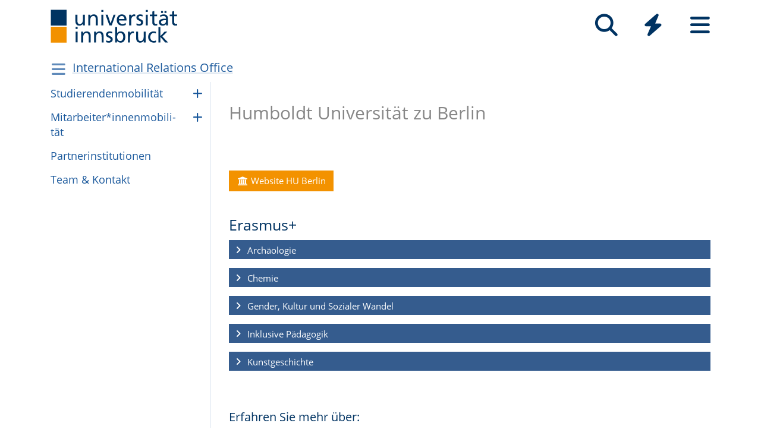

--- FILE ---
content_type: text/html; charset=utf-8
request_url: https://www.uibk.ac.at/de/international-relations/partnerinstitutionen/humboldt-universitat-zu-berlin/
body_size: 6224
content:
<!DOCTYPE html>
<html lang="de"><head><title>Humboldt Universität zu Berlin</title><meta charset="utf-8"><meta http-equiv="X-UA-Compatible" content="IE=edge"><link rel="icon" href="/static/uniweb/images/icons/favicon.a28011f62af2.ico" type="image/x-icon" /><meta name="viewport" content="width=device-width, initial-scale=1.0">
	
	<link rel="canonical" href="https://www.uibk.ac.at/de/international-relations/partnerinstitutionen/humboldt-universitat-zu-berlin/"><link rel="alternate" hreflang="x-default" href="https://www.uibk.ac.at/de/international-relations/partnerinstitutionen/humboldt-universitat-zu-berlin/"><link rel="alternate" hreflang="de" href="https://www.uibk.ac.at/de/international-relations/partnerinstitutionen/humboldt-universitat-zu-berlin/"><meta name="dcterms.modified" content="2025-08-01"><meta name="dcterms.format" content="text/html"><meta name="dcterms.language" content="de"><meta name="twitter:card" content="summary_large_image" /><meta name="twitter:site" content="@uniinnsbruck" /><meta property="og:url" content="https://www.uibk.ac.at/de/international-relations/partnerinstitutionen/humboldt-universitat-zu-berlin/" /><meta property="og:title" content="DE_Humboldt Universität zu Berlin" /><meta property="og:description" content="   " /><meta property="og:locale" content="de_DE" /><script type="module" src="/static/node_modules/@uniweb/components/dist/uniweb-components/uniweb-components.esm.307152d78860.js"></script>
	<link href="/static/uniweb/css/default.f54a5f8a0d77.css" rel="stylesheet" type="text/css"/>
<link href="/static/uniweb/css/print.af7e8dc14679.css" rel="stylesheet" type="text/css" media="print"/>
<link href="/static/uniweb/css/shariff.complete.ff4dbf0968b0.css" rel="stylesheet" type="text/css"/>
<link href="/static/utils/css/cactus.79d54b08cf09.css" rel="stylesheet" type="text/css"/>
<link href="/media/icon_fonts/vgph3hl7/fontello-c93a3b3f/css/fontello.css" rel="stylesheet" type="text/css" />
<link href="/media/icon_fonts/75e9i4dt/fontello-e3429c57/css/uibk-fa6-people.css" rel="stylesheet" type="text/css" />
<link href="/media/icon_fonts/o8b8s1hw/fontello-b3832a33/css/uibk-fa6-arrows.css" rel="stylesheet" type="text/css" />

	

	<script type="application/ld+json">
	[{"@context": "https://schema.org", "@type": "NewsArticle", "@id": "https://www.uibk.ac.at/de/international-relations/partnerinstitutionen/humboldt-universitat-zu-berlin/#uibk-newsarticle", "description": "", "mainEntityOfPage": {"@type": "WebPage", "url": "https://www.uibk.ac.at/de/international-relations/partnerinstitutionen/humboldt-universitat-zu-berlin/"}, "headline": "DE_Humboldt Universit\u00e4t zu Berlin", "isAccessibleForFree": "true", "dateModified": "2025-08-01T12:58:33.990053+02:00", "datePublished": "2022-12-21T06:49:43+01:00", "inLanguage": "de"}]
	</script>

	<script>(function(){var _mtm=window._mtm=window._mtm||[];_mtm.push({'mtm.startTime':(new Date().getTime()),'event':'mtm.Start'});var d=document,g=d.createElement('script'),s=d.getElementsByTagName('script')[0];g.type='text/javascript';g.async=true;g.src='https://www.uibk.ac.at/pwk/js/container_htPnMFTX.js';s.parentNode.insertBefore(g,s);})()</script>
</head>

<body>
	
	
		
<header id="uibk-header-2024" class="uibk-header-default d-print-none">
	<div id="uibk-nav-canvas" class="w-100 d-flex flex-row align-items-start">
		<div class="container">
			<div class="row">
                <div class="col-12 d-flex flex-row justify-content-between align-items-center">
					
					<div id="uibk-nav-logo">
						<a href="https://www.uibk.ac.at/">
							<img src="/static/uniweb/images/logo-uibk.90f7ae9bbfac.svg" alt="Logo Universität Innsbruck" />
						</a>
					</div>
					
					
					
					<nav id="uibk-nav-prime" class="d-flex flex-row align-items-end" aria-label="Global" tabindex="0">
						

<button type="button" data-target="uibk-nav-search" data-focus="uibk-search-forms" class="position-relative uibk-nav-btn-open d-flex flex-column-reverse navbar-toggler btn btn-lg btn-supersized justify-content-end align-items-center uibk-mb-05" id="uibk-btn-nav-search" aria-label="Suche" tabindex="0"><span class="uibk-navi-text text-white position-absolute">Suche</span><i class="fa fa-search fa-fw fa-2x"></i></button><button type="button" data-target="uibk-nav-quicklinks" data-focus="uibk-nav-quicklinks-all" class="position-relative uibk-nav-btn-open d-flex flex-column-reverse navbar-toggler btn btn-lg btn-supersized justify-content-end align-items-center uibk-mb-05" id="uibk-btn-nav-quicklinks" aria-label="Quicklinks" tabindex="0"><span class="uibk-navi-text text-white position-absolute">Quicklinks</span><i class="fas fa-bolt fa-fw fa-2x"></i></button><button type="button" data-target="uibk-nav-fold-out" data-focus="uibk-nav-pages" class="position-relative uibk-nav-btn-open d-flex flex-column-reverse navbar-toggler btn btn-lg btn-supersized justify-content-center align-items-center uibk-mb-05" id="uibk-btn-nav-fold-out" aria-label="Seiten" tabindex="0"><span class="uibk-navi-text text-white position-absolute">Navigation</span><i class="fas fa-bars fa-fw fa-2x"></i></button>
					</nav>
				</div>
			</div>
		</div>
	</div>
	

<div id="uibk-nav-search" class="uibk-nav position-absolute d-none min-vh-100 w-100 flex-column justify-content-between" role="dialog" aria-modal="true" aria-label="Suche" tabindex="0"><div class="uibk-nav-col-2 container"><div id="uibk-search-forms" class="uibk-fold-out-span-2" tabindex="0"><form action="https://www.uibk.ac.at/search" method="get" role="search" aria-label="Webseiten"><h2 class="uibk-mt-0 text-white" tabindex="-1" id="nav-search-title">Webseitensuche</h2><label for="uibk-website-search" hidden="">Suchbegriff</label><div class="d-flex flex-row uibk-flex-search"><div class="form-group uibk-mb-1 w-100"><input name="q" id="uibk-website-search" type="search" maxlength="120" placeholder="Suchbegriff eingeben" class="form-control form-control-lg w-100" autocomplete="off" aria-autocomplete="list" aria-owns="uibk-website-search-suggestion" aria-expanded="false" aria-haspopup="listbox" aria-describedby="uibk-website-search-assistive" /><ul id="uibk-website-search-suggestion" tabindex="-1" aria-label="Suchvorschläge" aria-labelledby="uibk-website-search"></ul><span id="uibk-website-search-suggestion-alert" role="alert" class="sr-only">keine Suchvorschläge</span><span id="uibk-website-search-assistive" class="d-none">Wenn automatische Suchvorschläge verfügbar sind, verwenden Sie die Auf- und Abwärtspfeile zum Überprüfen und die Eingabetaste zum Auswählen. Benutzer von Touch-Geräten können durch Berührung oder mit Wischgesten suchen.</span></div><div class="form-group uibk-mb-1"><button type="submit" aria-label="Suchen" class="text-white bg-transparent border-0 m-0 p-0"><i class="fas fa-search"></i></button></div></div></form><form action="https://lfuonline.uibk.ac.at/public/people.search" method="get" role="search" aria-label="Personen"><h2 class="uibk-mt-0 text-white">Personensuche</h2><div class="d-flex flex-row"><div class="form-group"><input name="lname" type="search" maxlength="50" placeholder="Nachname" class="form-control form-control-lg w-100" aria-label="Nachname" /></div><div class="form-group"><input name="fname" type="search" maxlength="50" placeholder="Vorname" class="form-control form-control-lg w-100" aria-label="Vorname" /></div><div class="form-group"><button type="submit" aria-label="Suchen" class="text-white bg-transparent border-0 m-0 p-0"><i class="fas fa-search"></i></button></div></div></form></div></div><div class="container"><p class="uibk-nav-login-status" role="region" aria-label="Anmeldestatus"></p><a href="https://www.uibk.ac.at/intranet/">
        Login Mitarbeiter:innen
    </a></p></div><button type="button" class="uibk-nav-btn-close text-white bg-transparent position-absolute border-0" aria-label="Schließen"><i class="fas fa-window-close fa-2x"></i></button></div>
	

<div id="uibk-nav-quicklinks" class="uibk-nav position-absolute d-none min-vh-100 w-100 flex-column justify-content-between" role="dialog" aria-modal="true" aria-label="Quicklinks"><nav id="uibk-nav-quicklinks-all" class="uibk-nav-col-2 container" tabindex="0"><h2 class="uibk-mt-0 text-white" tabindex="-1">Quicklinks</h2><ul class="uibk-fold-out-span-2"><li><a href="https://accounts.uibk.ac.at/">Account Service</a></li><li><a href="https://www.uibk.ac.at/ecampus/">eCampus</a></li><li><a href="/de/universitaet/essen-am-campus/">Essen am Campus</a></li><li><a href="https://www.uibk.ac.at/fld/">Forschungsdokumentation</a></li><li><a href="https://www.uibk.ac.at/iup/verlagsverzeichnis/">IUP Verlagsverzeichnis</a></li><li><a href="https://www.uibk.ac.at/karriere/">Karriereportal</a></li><li><a href="https://lfuonline.uibk.ac.at/public/lfuonline.home">LFU:online</a></li><li><a href="/de/newsroom/lost-found-das-virtuelle-fundbuero/">Lost &amp; Found</a></li><li><a href="https://uibk.academic-whistleblower.at/">Meldesystem für Hinweisgeber:innen</a></li><li><a href="/de/rektorenteam/infrastruktur/sicherheitswesen/notfallnummern/notfallnummern/">Notfallnummern</a></li><li><a href="https://lms.uibk.ac.at/">OLAT</a></li><li><a href="https://presse.uibk.ac.at/">Presseportal</a></li><li><a href="https://www.uibk.ac.at/sprachenzentrum/">Sprachenzentrum</a></li><li><a href="/de/universitaet/standorte/">Standorte</a></li><li><a href="https://bibsearch.uibk.ac.at/">ULB-Literatursuche: BibSearch</a></li><li><a href="https://usi.uibk.ac.at/">USI-Anmeldung</a></li><li><a href="https://www.uibk.ac.at/events/">Veranstaltungskalender</a></li><li><a href="https://vis.uibk.ac.at/">VIS:online</a></li><li><a href="https://lfuonline.uibk.ac.at/public/lfuonline_lv.home">Vorlesungsverzeichnis</a></li><li><a href="https://exchange.uibk.ac.at/">Webmail für Bedienstete</a></li><li><a href="https://web-mail.uibk.ac.at/">Webmail für Studierende</a></li></ul></nav><div class="container"><p class="uibk-nav-login-status" role="region" aria-label="Anmeldestatus"></p><a href="https://www.uibk.ac.at/intranet/">
        Login Mitarbeiter:innen
    </a></p></div><button type="button" class="uibk-nav-btn-close text-white bg-transparent position-absolute border-0" aria-label="Schließen"><i class="fas fa-window-close fa-2x"></i></button></div>
	

<div id="uibk-nav-fold-out" class="uibk-nav position-absolute d-none min-vh-100 w-100 flex-column justify-content-between" role="dialog" aria-modal="true" aria-label="Seiten"><div id="uibk-fold-out-container" class="d-flex container"><nav class="uibk-fold-out-col-1" id="uibk-nav-pages" tabindex="0" aria-label="Kategorien"><ul class="d-flex flex-column"><li><button id="nav-studies" data-target="#nav-studies-l2" data-level-restore="false" type="button" aria-expanded="false" aria-controls="nav-studies-l2" tabindex="0">
				Studium
				</button></li><li><button id="nav-research" data-target="#nav-research-l2" data-level-restore="false" type="button" aria-expanded="false" aria-controls="nav-research-l2" tabindex="0">
				Forschung
				</button></li><li><button id="nav-connect" data-target="#nav-connect-l2" data-level-restore="false" type="button" aria-expanded="false" aria-controls="nav-connect-l2" tabindex="0">
				Netzwerk
				</button></li><li><button id="nav-about" data-target="#nav-about-l2" data-level-restore="false" type="button" aria-expanded="false" aria-controls="nav-about-l2" tabindex="0">
				Über uns
				</button></li></ul></nav><nav class="d-none uibk-fold-out-col-2" id="nav-studies-l2" role="region" aria-labelledby="nav-studies" tabindex="0"><ul><li><a href="/de/studium/">Auf einen Blick</a></li><li><a href="/de/studien/">Studienangebot</a></li><li><a href="/de/studium/beratung/">Studienberatung</a></li><li><a href="https://www.uibk.ac.at/studium/organisation/termine-und-fristen.html">Termine und Fristen</a></li><li><a href="https://www.uibk.ac.at/studium/anmeldung-zulassung/">Zulassung zum Studium</a></li><li><a href="https://www.uibk.ac.at/studium/organisation/">Studienorganisation</a></li><li><a href="https://www.uibk.ac.at/international/">International studieren</a></li><li><a href="/de/weiterbildung/">Weiterbildung</a></li><li><a href="/de/studium/frag-chatbot-leo/">Frag Chatbot Leo</a></li></ul></nav><nav class="d-none uibk-fold-out-col-2" id="nav-research-l2" role="region" aria-labelledby="nav-research" tabindex="0"><ul><li><a href="/de/forschung/">Forschung im Überblick</a></li><li><a href="/de/forschung/forschungsprofil/">Forschungsprofil</a></li><li><a href="/de/forschung/forschungsservices/">Forschungsservices</a></li><li><a href="/de/forschung/forschungsfoerderung/">Forschungsförderung</a></li><li><a href="/de/forschung/nachwuchs-karrierefoerderung/">Nachwuchs- und Karriereförderung</a></li><li><a href="/de/forschung/qualitaetssicherung/">Qualitätssicherung in der Forschung</a></li><li><a href="/de/forschung/forschungsinformation/">Forschungsinformation</a></li><li><a href="/de/fakultaeten/">Fakultäten und Institute</a></li></ul></nav><nav class="d-none uibk-fold-out-col-2" id="nav-connect-l2" role="region" aria-labelledby="nav-connect" tabindex="0"><ul><li><a href="https://www.uibk.ac.at/transferstelle/alumni/">Alumni</a></li><li><a href="/de/international/aurora/">AURORA</a></li><li><a href="/de/career-service/">Career-Service</a></li><li><a href="https://www.uibk.ac.at/international/europaregion/">EUREGIO</a></li><li><a href="/de/foerderkreis1669/">Förderkreis 1669</a></li><li><a href="https://www.uibk.ac.at/international/">International</a></li><li><a href="/de/stiftung/">Stiftung Universität Innsbruck</a></li><li><a href="/de/transferstelle/">Transferstelle</a></li></ul></nav><nav class="d-none uibk-fold-out-col-2" id="nav-about-l2" role="region" aria-labelledby="nav-about" tabindex="0"><ul><li><button id="nav-about-university-l2" data-target="#nav-about-university-l3" type="button" aria-expanded="false" aria-controls="nav-about-university-l3">
		Universität
		</button></li><li><button id="nav-about-governance-l2" data-target="#nav-about-governance-l3" type="button" aria-expanded="false" aria-controls="nav-about-governance-l3">
		Universitätsleitung
		</button></li><li><a href="/de/universitaet/organigramm/">Organigramm</a></li><li><a href="/de/fakultaeten/">Fakultäten</a></li><li><a href="/de/fakultaeten/institute/">Institute</a></li><li><a href="/de/newsroom/">Newsroom</a></li><li><a href="/de/karriere/">Karriere an der Uni</a></li><li><a href="/de/universitaet/standorte/">Standorte</a></li></ul></nav><nav class="uibk-collapse d-none uibk-fold-out-col-3" id="nav-about-university-l3" role="region" aria-labelledby="nav-about-university-l2" tabindex="0"><ul><li><a href="/de/universitaet/profil/">Die Leopold-Franzens-Universität Innsbruck</a></li><li><a href="/de/universitaet/profil/leitbild/">Leitbild</a></li><li><a href="/de/universitaet/profil/universitaetsleben/">Universitätsleben</a></li><li><a href="/de/universitaet/profil/geschichte/">Geschichte</a></li><li><a href="/de/350-jahre/">350 Jahre Uni Innsbruck</a></li><li><a href="/de/universitaet/profil/factsheets/">Zahlen und Fakten</a></li><li><a href="/de/universitaet/nachhaltigkeit/">Nachhaltigkeit</a></li><li><a href="https://www.uibk.ac.at/universitaet/diversitaet/">Diversitäts-Management</a></li><li><a href="/de/universitaet/digitalisierung/">Digitalisierung</a></li><li><a href="https://www.uibk.ac.at/international/">International</a></li></ul></nav><nav class="uibk-collapse d-none uibk-fold-out-col-3" id="nav-about-governance-l3" role="region" aria-labelledby="nav-about-governance-l2" tabindex="0"><ul><li><a href="/de/universitaetsrat/">Universitätsrat</a></li><li><a href="/de/rektorenteam/">RektorInnenteam</a></li><li><a href="https://www.uibk.ac.at/senat/">Senat</a></li><li><a href="/de/universitaet/leitung/entwicklungsplan/">Entwicklungsplan</a></li><li><a href="/de/universitaet/leitung/wissensbilanz/">Wissensbilanz</a></li></ul></nav><nav class="uibk-collapse d-none uibk-fold-out-col-3" id="nav-about-organisational-l3" role="region" aria-labelledby="nav-about-organisational-l2" tabindex="0"><ul><li><a href="https://www.uibk.ac.at/universitaet/organisation/organisation.html">Organisationseinheiten</a></li><li><a href="https://www.uibk.ac.at/universitaet/organisation/organigramm.html">Organigramm</a></li><li><a href="https://www.uibk.ac.at/zentraler-rechtsdienst/richtlinien-und-verordnungen-des-rektorats/organisationsrecht/">Organisationsplan</a></li><li><a href="https://www.uibk.ac.at/universitaet/verwaltung/">Dienstleistung und Verwaltung</a></li><li><a href="https://www.uibk.ac.at/universitaet/vertretung-und-beratung/">Vertretung und Beratung</a></li></ul></nav><nav id="uibk-nav-back" class="uibk-mt-15 d-none"><button id="btn-back" type="button" tabindex="0">
				zurück zur Übersicht
			</button></nav></div><div class="container"><p class="uibk-nav-login-status" role="region" aria-label="Anmeldestatus"></p><a href="https://www.uibk.ac.at/intranet/">
        Login Mitarbeiter:innen
    </a></p></div><button type="button" class="uibk-nav-btn-close text-white bg-transparent position-absolute border-0" aria-label="Schließen"><i class="fas fa-window-close fa-2x"></i></button></div>
</header>
	
	
		
			<div class="container" id="department-title-2024">
				<nav class="navbar p-0">
					<div class="department-nav d-flex flex-row-reverse justify-content-end align-items-center">
						<h1>
							<a href="/de/international-relations/">International Relations Office</a>
						</h1>
						<div class="d-none d-lg-block navbar-toggler btn btn-supersized">
							<i class="fas fa-bars fa-fw"></i>
						</div>
						<button class="d-block d-lg-none navbar-toggler btn btn-supersized" id="uibk-departmentnav-btn-def" type="button" aria-controls="uibk-departmentnav-2024" aria-expanded="true" aria-label="Navigationsseiten öffnen">
							<i class="fas fa-bars fa-fw"></i>
						</button>
					</div>
				</nav>
			</div>
		
	
	
	<main class="uibk-default-page uibk-default-page-2024 uibk-department-international-relations archeological-studies germany chemistry gender-culture-social-change erasmus inclusive-pedagogy bachelor master art-history art-science bg-white">
	
	
		<div class="container">
			<div class="row">
				<div class="col-12 col-lg-3 d-none d-lg-block" id="uibk-departmentnav-cnt">
					<ul class="uibk-department-dropdown-2024">
						
							

	
		
	

	
		
			<li class="nav-item">
				<a class="nav-link" href="/de/international-relations/studierendenmobilitaet/">Stu­die­ren­den­mo­bi­li­tät</a>
				<button class="btn-collapse collapsed" type="button" data-toggle="collapse" data-target="#mdcmsplugin_15241" aria-expanded="false" aria-controls="mdcmsplugin_15241"></button>
				<ul class="collapse" id="mdcmsplugin_15241">
					
					<li class="nav-item">
						<a class="nav-link" href="/de/international-relations/studierendenmobilitaet/outgoing/">Out­going</a>
					</li>
					
					<li class="nav-item">
						<a class="nav-link" href="/de/international-relations/studierendenmobilitaet/incoming/">Inco­ming</a>
					</li>
					
				</ul>
			</li>
		
	

	
		
			<li class="nav-item">
				<a class="nav-link" href="/de/international-relations/mitarbeiterinnenmobilitaet/">Mit­ar­bei­ter*in­nen­mo­bi­li­tät</a>
				<button class="btn-collapse collapsed" type="button" data-toggle="collapse" data-target="#mdcmsplugin_15247" aria-expanded="false" aria-controls="mdcmsplugin_15247"></button>
				<ul class="collapse" id="mdcmsplugin_15247">
					
					<li class="nav-item">
						<a class="nav-link" href="/de/international-relations/mitarbeiterinnenmobilitaet/outgoing/">Out­going</a>
					</li>
					
					<li class="nav-item">
						<a class="nav-link" href="/de/international-relations/mitarbeiterinnenmobilitaet/incoming/">Inco­ming</a>
					</li>
					
				</ul>
			</li>
		
	

	
		
			<li class="nav-item">
				<a class="nav-link" href="/de/international-relations/partnerinstitutionen/">Part­ne­rin­sti­tu­ti­o­nen</a>
			</li>
		
	

	
		
			<li class="nav-item">
				<a class="nav-link" href="/de/international-relations/kontakt/">Team & Kon­takt</a>
			</li>
		
	


						
					</ul>
				</div>
				<div class="col-12 col-lg-9">
		



<div class="uibk-article-lead no-image"><div><h1 property="name">Humboldt Universität zu Berlin</h1><p></p></div></div>
					<div class="uibk-main-content">
		<p> </p>

<p><a href="https://www.hu-berlin.de/de" target="_blank" role="button" class="btn-uibk-orange btn uibk-mr-0 uibk-mt-0 uibk-mb-0"><i class="icon-bank cascade-icon-left" aria-hidden="true"></i> Website HU Berlin</a></p>

<h3 class="blau" style="text-align: left;">Erasmus+</h3>

<div id="cmsplugin_12990054" class="accordion"><div class="card uibk-standard-blueimg"><div class="card-header" id="heading_12990055"><div class="collapsed" role="button" data-toggle="collapse" data-parent="#cmsplugin_12990054" href="#collapse_12990055" aria-expanded="false" aria-controls="collapse_12990055"><span>Archäologie</span></div></div><div id="collapse_12990055" class="collapse panel-collapse" aria-labelledby="heading_12990055"><div class="card-body"><p> Koordinator*in: <a href="https://lfuonline.uibk.ac.at/public/people.vcard?id=990198&amp;search=1" target="_blank" role="button" class="btn-outline-uibk-blue btn-sm btn"><i class="icon-address-card-o cascade-icon-left" aria-hidden="true"></i> Martin Lang</a></p><p class="text-right"><a href="/de/international-relations/studierendenmobilitaet/outgoing/mobilitaetsprogramme/erasmus-studmob/" role="button" class="btn-uibk-orange btn uibk-mr-0 uibk-mt-0 uibk-mb-0"><i class="icon-link-ext cascade-icon-left" aria-hidden="true"></i> Bewerbung und weitere Infos</a></p></div></div></div><div class="card uibk-standard-blueimg"><div class="card-header" id="heading_12990058"><div class="collapsed" role="button" data-toggle="collapse" data-parent="#cmsplugin_12990054" href="#collapse_12990058" aria-expanded="false" aria-controls="collapse_12990058"><span>Chemie</span></div></div><div id="collapse_12990058" class="collapse panel-collapse" aria-labelledby="heading_12990058"><div class="card-body"><p>Koordinator*in: <a href="https://lfuonline.uibk.ac.at/public/people.vcard?id=4753&amp;search=1" role="button" class="btn-outline-uibk-blue btn-sm btn uibk-mt-0 uibk-mb-0"><i class="icon-address-card-o cascade-icon-left" aria-hidden="true"></i> Thomas Lörting</a></p><p class="text-right"><a href="/de/international-relations/studierendenmobilitaet/outgoing/mobilitaetsprogramme/erasmus-studmob/" role="button" class="btn-uibk-orange btn uibk-mr-0 uibk-mt-0 uibk-mb-0"><i class="icon-link-ext cascade-icon-left" aria-hidden="true"></i> Bewerbung und weitere Infos</a></p></div></div></div><div class="card uibk-standard-blueimg"><div class="card-header" id="heading_12990062"><div class="collapsed" role="button" data-toggle="collapse" data-parent="#cmsplugin_12990054" href="#collapse_12990062" aria-expanded="false" aria-controls="collapse_12990062"><span>Gender, Kultur und Sozialer Wandel</span></div></div><div id="collapse_12990062" class="collapse panel-collapse" aria-labelledby="heading_12990062"><div class="card-body"><p>Koordinator*in: <a href="https://lfuonline.uibk.ac.at/public/people.vcard?id=201207&amp;search=1" role="button" class="btn-outline-uibk-blue btn-sm btn uibk-mt-0 uibk-mb-0"><i class="icon-address-card-o cascade-icon-left" aria-hidden="true"></i> Gundula Ludwig</a></p><p class="text-right"><a href="/de/international-relations/studierendenmobilitaet/outgoing/mobilitaetsprogramme/erasmus-studmob/" role="button" class="btn-uibk-orange btn uibk-mr-0 uibk-mt-0 uibk-mb-0"><i class="icon-link-ext cascade-icon-left" aria-hidden="true"></i> Bewerbung und weitere Infos</a></p></div></div></div><div class="card uibk-standard-blueimg"><div class="card-header" id="heading_12990066"><div class="collapsed" role="button" data-toggle="collapse" data-parent="#cmsplugin_12990054" href="#collapse_12990066" aria-expanded="false" aria-controls="collapse_12990066"><span>Inklusive Pädagogik</span></div></div><div id="collapse_12990066" class="collapse panel-collapse" aria-labelledby="heading_12990066"><div class="card-body"><p> Koordinator*in: <a href="https://lfuonline.uibk.ac.at/public/people.vcard?id=a4d3cfc3-ade6-c812-b5a6-3181527d237d&amp;search=1" role="button" class="btn-outline-uibk-blue btn-sm btn"><i class="uibk-fa6-peopleid-card cascade-icon-left" aria-hidden="true"></i> Andreas Schreier</a></p><p class="text-right"><a href="/de/international-relations/studierendenmobilitaet/outgoing/mobilitaetsprogramme/erasmus-studmob/" role="button" class="btn-uibk-orange btn"><i class="uibk-fa6-arrowsarrow-up-right-from-square cascade-icon-left" aria-hidden="true"></i> Bewerbung und weitere Infos</a></p></div></div></div><div class="card uibk-standard-blueimg"><div class="card-header" id="heading_12990070"><div class="collapsed" role="button" data-toggle="collapse" data-parent="#cmsplugin_12990054" href="#collapse_12990070" aria-expanded="false" aria-controls="collapse_12990070"><span>Kunstgeschichte</span></div></div><div id="collapse_12990070" class="collapse panel-collapse" aria-labelledby="heading_12990070"><div class="card-body"><p> Koordinator*in: <a href="https://lfuonline.uibk.ac.at/public/people.vcard?id=2752&amp;search=1" target="_blank" role="button" class="btn-outline-uibk-blue btn-sm btn"><i class="icon-address-card-o cascade-icon-left" aria-hidden="true"></i> Thomas Steppan</a></p><p class="text-right"><a href="/de/international-relations/studierendenmobilitaet/outgoing/mobilitaetsprogramme/erasmus-studmob/" role="button" class="btn-uibk-orange btn uibk-mr-0 uibk-mt-0 uibk-mb-0"><i class="icon-link-ext cascade-icon-left" aria-hidden="true"></i> Bewerbung und weitere Infos</a></p></div></div></div></div>
<div class="row uibk-mt-3"><div class="col-12"><p><span class="blue"><span class="big">Erfahren Sie mehr über:</span></span></p><p><span class="big"></span><a href="/de/international-relations/erasmus/" role="button" class="btn-uibk-orange btn uibk-mr-1 uibk-ml-0 uibk-mb-05"><i class="icon-map-signs cascade-icon-left" aria-hidden="true"></i> Erasmus+</a><a href="/de/international-relations/international-mobility-networks/" role="button" class="btn-uibk-orange btn uibk-mr-1 uibk-ml-0 uibk-mb-05"><i class="icon-globe cascade-icon-left" aria-hidden="true"></i> International Mobility & Networks</a><a href="/de/international-relations/aurora/" role="button" class="btn-uibk-orange btn uibk-mr-1 uibk-ml-0 uibk-mb-05"><i class="icon-leaf cascade-icon-left" aria-hidden="true"></i> Aurora</a><a href="/de/international-relations/netzwerke/" role="button" class="btn-uibk-orange btn uibk-mr-1 uibk-ml-0 uibk-mb-05"><i class="icon-handshake-o cascade-icon-left" aria-hidden="true"></i> Netzwerke</a></p><p class="text-center"></p></div></div>

		


					</div>
		
				</div>
			</div>
		</div>
	
	</main>

	
		



	

	<footer class="uibk-footer-2024 d-print-none"><div class="container-fluid"><div class="row"><div class="col-12 col-lg-8"><div class="footer-contents"><div class="logos"><a href="https://www.uibk.ac.at"><img class="logo-uni" src="/static/uniweb/images/logo-uibk-blau.21cbba546f54.svg" alt="Universität Innsbruck"></a><a href="https://www.uibk.ac.at/de/international/aurora/"><img class="logo-aurora" src="/static/uniweb/images/aurora_logo_white_2.dfb15f932c23.svg" alt="Aurora"></a></div><div class="contact"><div><p><span property="name">Universität Innsbruck</span></p><meta property="alternateName" content="Leopold-Franzens-Universität Innsbruck"><div property="contactPoint" typeof="PostalAddress"><span property="streetAddress">Innrain 52</span>,
								<span property="postalCode">6020</span>&nbsp;
								<span property="addressLocality">Innsbruck</span><span property="addressCountry" style="display:none;">Österreich</span></div></div><div><p><span property="telephone">Telefon: <a href="tel:+435125070">+43 512 507-0</a></span></p><p><a rel="nofollow" href="https://www.uibk.ac.at/impressum/" >Kontaktieren Sie uns</a></p></div><div><p><a rel="nofollow" href="https://www.uibk.ac.at/impressum/">Impressum</a></p><p><a rel="nofollow" href="https://www.uibk.ac.at/datenschutz/">Datenschutz</a></p></div><div><p><a rel="nofollow" href="https://www.uibk.ac.at/impressum/barrierefreiheit.html">Barrierefreiheit</a></p><p><a rel="nofollow" href="https://www.uibk.ac.at/universitaet/profil/zertifikate/">Zertifikate</a></p></div></div></div></div><div class="col-12 col-lg-4 footer-socialmedia"><ul class="socialmedia"><li><a href="/de/social-wall/"><i class="fa fa-2x fa-fw fa-globe" aria-hidden="true"></i></a></li><li><a href="https://www.facebook.com/uniinnsbruck" property="sameAs"><i class="fa fa-2x fa-fw fa-brands fa-square-facebook" aria-hidden="true"></i></a></li><li><a href="https://social.uibk.ac.at/@uniinnsbruck" property="sameAs"><i class="fa fa-2x fa-fw fa-brands fa-mastodon" aria-hidden="true"></i></a></li><li><a href="https://www.instagram.com/uniinnsbruck" property="sameAs"><i class="fa fa-2x fa-fw fa-brands fa-instagram" aria-hidden="true"></i></a></li><li><a href="https://www.linkedin.com/school/universit-t-innsbruck/" property="sameAs"><i class="fa fa-2x fa-fw fa-brands fa-linkedin-in" aria-hidden="true"></i></a></li><li><a href="/public-relations/presse/rss-feeds.html"><i class="fa fa-2x fa-fw fa-rss" aria-hidden="true"></i></a></li><li><a href="https://www.youtube.com/uniinnsbruck" property="sameAs"><i class="fa fa-2x fa-fw fa-brands fa-youtube" aria-hidden="true"></i></a></li><li><a href="https://soundcloud.com/uniinnsbruck" property="sameAs"><i class="fa fa-2x fa-fw fa-brands fa-soundcloud" aria-hidden="true"></i></a></li><li><a href="/uni-app/"><i class="fa fa-2x fa-fw fa-square-plus" aria-hidden="true"></i></a></li></ul></div></div><div class="row"><div class="col-12"><p class="powered-by">Powered by
					<a rel="nofollow" href="/de/admin/login/?next=/de/international-relations/partnerinstitutionen/humboldt-universitat-zu-berlin/%3Ftoolbar_on">UniCMS</a>
					|
					<a href="/de/public-relations/webservices/">Webservices</a>
					|
					<a href="https://www.i-med.ac.at/">zur Medizinischen Universität Innsbruck</a></p></div></div></div></footer>

	
		
		
		
		
		
	

	<script src="/static/node_modules/bootstrap.native/dist/bootstrap-native.6051257e6624.js"></script>
	
	<script>
		if(/MSIE \d|Trident.*rv:/.test(navigator.userAgent))document.write('<script src="/static/node_modules/picturefill/dist/picturefill.min.1d343d827310.js"><\/script>');
	</script>
		
<script src="/static/uniweb/js/nav.3b38d05f5faf.js"></script>
<script src="/static/uniweb/js/uibk-copyrights.ac88c3fe5e7e.js"></script>
<script src="/static/uniweb/js/uibk-helpers.eac0d1e0d5ec.js"></script>

	
	<a href="#" accesskey="t" class="scrollToTop" style="display: inline;">
		<span class="sr-only">Nach oben scrollen</span>
		<i class="fa fa-angle-up"></i>
	</a>
</body>

</html>


--- FILE ---
content_type: text/css
request_url: https://www.uibk.ac.at/media/icon_fonts/75e9i4dt/fontello-e3429c57/css/uibk-fa6-people.css
body_size: 757
content:
@font-face {
  font-family: 'uibk-fa6-people';
  src: url('../font/uibk-fa6-people.eot?20534490');
  src: url('../font/uibk-fa6-people.eot?20534490#iefix') format('embedded-opentype'),
       url('../font/uibk-fa6-people.woff2?20534490') format('woff2'),
       url('../font/uibk-fa6-people.woff?20534490') format('woff'),
       url('../font/uibk-fa6-people.ttf?20534490') format('truetype'),
       url('../font/uibk-fa6-people.svg?20534490#uibk-fa6-people') format('svg');
  font-weight: normal;
  font-style: normal;
}
/* Chrome hack: SVG is rendered more smooth in Windozze. 100% magic, uncomment if you need it. */
/* Note, that will break hinting! In other OS-es font will be not as sharp as it could be */
/*
@media screen and (-webkit-min-device-pixel-ratio:0) {
  @font-face {
    font-family: 'uibk-fa6-people';
    src: url('../font/uibk-fa6-people.svg?20534490#uibk-fa6-people') format('svg');
  }
}
*/
[class^="uibk-fa6-people"]:before, [class*=" uibk-fa6-people"]:before {
  font-family: "uibk-fa6-people";
  font-style: normal;
  font-weight: normal;
  speak: never;

  display: inline-block;
  text-decoration: inherit;
  width: 1em;
  margin-right: .2em;
  text-align: center;
  /* opacity: .8; */

  /* For safety - reset parent styles, that can break glyph codes*/
  font-variant: normal;
  text-transform: none;

  /* fix buttons height, for twitter bootstrap */
  line-height: 1em;

  /* Animation center compensation - margins should be symmetric */
  /* remove if not needed */
  margin-left: .2em;

  /* you can be more comfortable with increased icons size */
  /* font-size: 120%; */

  /* Font smoothing. That was taken from TWBS */
  -webkit-font-smoothing: antialiased;
  -moz-osx-font-smoothing: grayscale;

  /* Uncomment for 3D effect */
  /* text-shadow: 1px 1px 1px rgba(127, 127, 127, 0.3); */
}

.uibk-fa6-peoplechalkboard-user:before { content: '\e800'; } /* '' */
.uibk-fa6-peoplechildren:before { content: '\e801'; } /* '' */
.uibk-fa6-peoplecircle-user:before { content: '\e802'; } /* '' */
.uibk-fa6-peopleid-badge:before { content: '\e803'; } /* '' */
.uibk-fa6-peopleid-card:before { content: '\e804'; } /* '' */
.uibk-fa6-peoplepeople-arrows:before { content: '\e805'; } /* '' */
.uibk-fa6-peoplepeople-carry-box:before { content: '\e806'; } /* '' */
.uibk-fa6-peoplepeople-roof:before { content: '\e807'; } /* '' */
.uibk-fa6-peoplepeople-group:before { content: '\e808'; } /* '' */
.uibk-fa6-peopleperson:before { content: '\e809'; } /* '' */
.uibk-fa6-peopleperson-biking:before { content: '\e80a'; } /* '' */
.uibk-fa6-peopleperson-chalkboard:before { content: '\e80b'; } /* '' */
.uibk-fa6-peopleperson-hiking:before { content: '\e80c'; } /* '' */
.uibk-fa6-peopleperson-running:before { content: '\e80d'; } /* '' */
.uibk-fa6-peopleperson-shelter:before { content: '\e80e'; } /* '' */
.uibk-fa6-peopleperson-walking:before { content: '\e80f'; } /* '' */
.uibk-fa6-peoplerobot:before { content: '\e810'; } /* '' */
.uibk-fa6-peoplestreet-view:before { content: '\e811'; } /* '' */
.uibk-fa6-peopleuser:before { content: '\e812'; } /* '' */
.uibk-fa6-peoplebus:before { content: '\e815'; } /* '' */
.uibk-fa6-peoplecar:before { content: '\e816'; } /* '' */
.uibk-fa6-peoplecompass:before { content: '\e81a'; } /* '' */
.uibk-fa6-peoplelocation-crosshairs:before { content: '\e81b'; } /* '' */
.uibk-fa6-peoplelocation-dot:before { content: '\e81c'; } /* '' */
.uibk-fa6-peoplemap:before { content: '\e81d'; } /* '' */
.uibk-fa6-peoplemap-location:before { content: '\e81e'; } /* '' */
.uibk-fa6-peoplemap-location-dot:before { content: '\e81f'; } /* '' */
.uibk-fa6-peoplemap-pin:before { content: '\e820'; } /* '' */
.uibk-fa6-peopleperson-walking-luggage:before { content: '\e822'; } /* '' */
.uibk-fa6-peopleplane:before { content: '\e823'; } /* '' */
.uibk-fa6-peopleplane-arrival:before { content: '\e824'; } /* '' */
.uibk-fa6-peopleplane-departure:before { content: '\e825'; } /* '' */
.uibk-fa6-peopleroad:before { content: '\e826'; } /* '' */
.uibk-fa6-peoplerocket:before { content: '\e827'; } /* '' */
.uibk-fa6-peopleship:before { content: '\e828'; } /* '' */
.uibk-fa6-peoplesigns-post:before { content: '\e829'; } /* '' */
.uibk-fa6-peopletaxi:before { content: '\e82c'; } /* '' */


--- FILE ---
content_type: text/css
request_url: https://www.uibk.ac.at/media/icon_fonts/o8b8s1hw/fontello-b3832a33/css/uibk-fa6-arrows.css
body_size: 705
content:
@font-face {
  font-family: 'uibk-fa6-arrows';
  src: url('../font/uibk-fa6-arrows.eot?95024071');
  src: url('../font/uibk-fa6-arrows.eot?95024071#iefix') format('embedded-opentype'),
       url('../font/uibk-fa6-arrows.woff2?95024071') format('woff2'),
       url('../font/uibk-fa6-arrows.woff?95024071') format('woff'),
       url('../font/uibk-fa6-arrows.ttf?95024071') format('truetype'),
       url('../font/uibk-fa6-arrows.svg?95024071#uibk-fa6-arrows') format('svg');
  font-weight: normal;
  font-style: normal;
}
/* Chrome hack: SVG is rendered more smooth in Windozze. 100% magic, uncomment if you need it. */
/* Note, that will break hinting! In other OS-es font will be not as sharp as it could be */
/*
@media screen and (-webkit-min-device-pixel-ratio:0) {
  @font-face {
    font-family: 'uibk-fa6-arrows';
    src: url('../font/uibk-fa6-arrows.svg?95024071#uibk-fa6-arrows') format('svg');
  }
}
*/
[class^="uibk-fa6-arrows"]:before, [class*=" uibk-fa6-arrows"]:before {
  font-family: "uibk-fa6-arrows";
  font-style: normal;
  font-weight: normal;
  speak: never;

  display: inline-block;
  text-decoration: inherit;
  width: 1em;
  margin-right: .2em;
  text-align: center;
  /* opacity: .8; */

  /* For safety - reset parent styles, that can break glyph codes*/
  font-variant: normal;
  text-transform: none;

  /* fix buttons height, for twitter bootstrap */
  line-height: 1em;

  /* Animation center compensation - margins should be symmetric */
  /* remove if not needed */
  margin-left: .2em;

  /* you can be more comfortable with increased icons size */
  /* font-size: 120%; */

  /* Font smoothing. That was taken from TWBS */
  -webkit-font-smoothing: antialiased;
  -moz-osx-font-smoothing: grayscale;

  /* Uncomment for 3D effect */
  /* text-shadow: 1px 1px 1px rgba(127, 127, 127, 0.3); */
}

.uibk-fa6-arrowsangle-up:before { content: '\e800'; } /* '' */
.uibk-fa6-arrowsarrow-rotate-left:before { content: '\e803'; } /* '' */
.uibk-fa6-arrowsarrow-rotate-right:before { content: '\e804'; } /* '' */
.uibk-fa6-arrowsarrows-rotate:before { content: '\e805'; } /* '' */
.uibk-fa6-arrowsarrows-spin:before { content: '\e806'; } /* '' */
.uibk-fa6-arrowsarrows-to-circle:before { content: '\e807'; } /* '' */
.uibk-fa6-arrowsarrow-trend-down:before { content: '\e808'; } /* '' */
.uibk-fa6-arrowsarrow-trend-up:before { content: '\e809'; } /* '' */
.uibk-fa6-arrowsarrow-up-right-from-square:before { content: '\e80b'; } /* '' */
.uibk-fa6-arrowscaret-down:before { content: '\e80c'; } /* '' */
.uibk-fa6-arrowscaret-left:before { content: '\e80d'; } /* '' */
.uibk-fa6-arrowscaret-right:before { content: '\e80e'; } /* '' */
.uibk-fa6-arrowscaret-up:before { content: '\e80f'; } /* '' */
.uibk-fa6-arrowschevron-down:before { content: '\e810'; } /* '' */
.uibk-fa6-arrowschevron-left:before { content: '\e811'; } /* '' */
.uibk-fa6-arrowschevron-right:before { content: '\e812'; } /* '' */
.uibk-fa6-arrowschevron-up:before { content: '\e813'; } /* '' */
.uibk-fa6-arrowscircle-chevron-down:before { content: '\e814'; } /* '' */
.uibk-fa6-arrowscircle-chevron-left:before { content: '\e815'; } /* '' */
.uibk-fa6-arrowscircle-chevron-right:before { content: '\e816'; } /* '' */
.uibk-fa6-arrowscircle-chevron-up:before { content: '\e817'; } /* '' */
.uibk-fa6-arrowscircle-down:before { content: '\e818'; } /* '' */
.uibk-fa6-arrowscircle-left:before { content: '\e819'; } /* '' */
.uibk-fa6-arrowscircle-right:before { content: '\e81a'; } /* '' */
.uibk-fa6-arrowscloud-arrow-down:before { content: '\e81b'; } /* '' */
.uibk-fa6-arrowscircle-up:before { content: '\e81c'; } /* '' */
.uibk-fa6-arrowscloud-arrow-up:before { content: '\e81d'; } /* '' */
.uibk-fa6-arrowsdownload:before { content: '\e81e'; } /* '' */
.uibk-fa6-arrowsleft-right:before { content: '\e81f'; } /* '' */
.uibk-fa6-arrowsrepeat:before { content: '\e820'; } /* '' */
.uibk-fa6-arrowsright-from-bracket:before { content: '\e821'; } /* '' */
.uibk-fa6-arrowsright-to-bracket:before { content: '\e822'; } /* '' */
.uibk-fa6-arrowsrotate:before { content: '\e823'; } /* '' */
.uibk-fa6-arrowsangle-down:before { content: '\e826'; } /* '' */
.uibk-fa6-arrowsangle-left:before { content: '\e827'; } /* '' */
.uibk-fa6-arrowsangle-right:before { content: '\e828'; } /* '' */
.uibk-fa6-arrowsangles-down:before { content: '\e829'; } /* '' */
.uibk-fa6-arrowsangles-left:before { content: '\e82a'; } /* '' */
.uibk-fa6-arrowsangles-right:before { content: '\e82b'; } /* '' */
.uibk-fa6-arrowsangles-up:before { content: '\e82c'; } /* '' */


--- FILE ---
content_type: application/javascript
request_url: https://www.uibk.ac.at/pwk/js/container_htPnMFTX.js
body_size: 45613
content:
/*!!
 * Matomo - free/libre analytics platform
 *
 * Matomo Tag Manager
 *
 * @link https://matomo.org
 * @source https://github.com/matomo-org/tag-manager/blob/master/js/piwik.js
 * @license https://matomo.org/free-software/bsd/ BSD-3 Clause (also in js/LICENSE.txt)
 */
(function(){var b=document;var a=window;
var ignoreGtmDataLayer = false; var activelySyncGtmDataLayer = false;
;
if ((document.cookie.indexOf('mtmPreview6_htPnMFTX%3D1') !== -1 && window.location.href.indexOf('&mtmPreviewMode=0') === -1 && window.location.href.indexOf('?mtmPreviewMode=0') === -1) || window.location.href.indexOf('&mtmPreviewMode=htPnMFTX') !== -1 || window.location.href.indexOf('?mtmPreviewMode=htPnMFTX') !== -1) {

    var d=document, g=d.createElement('script'), s=d.getElementsByTagName('script')[0];
    g.type='text/javascript'; g.async=false; g.defer=false; g.src='https://www.uibk.ac.at/pwk/js/container_htPnMFTX_preview.js'; s.parentNode.insertBefore(g,s);
    return;
}

;if(typeof window.MatomoTagManager!=="object"){if(typeof window._mtm!=="object"){window._mtm=[]}window.MatomoTagManager=(function(){var l=new Date().getTime();function j(){if(window.mtmPreviewWindow&&"object"===typeof window.mtmPreviewWindow.mtmLogs){var H=new Date();var J=[];for(var I=0;I<arguments.length;I++){J.push(JSON.stringify(arguments[I],function(i,K){if(typeof K==="object"&&K instanceof Node){return K.nodeName}else{return K}}))}window.mtmPreviewWindow.mtmLogs.push({time:H.toLocaleTimeString()+"."+H.getMilliseconds(),messages:J})}}function d(H){if(window.mtmPreviewWindow&&"object"===typeof window.mtmPreviewWindow.mtmEvents&&H){var i=new Date();
H.time=i.toLocaleTimeString()+"."+i.getMilliseconds();window.mtmPreviewWindow.mtmEvents.push(H)}}var z={enabled:!!window.mtmPreviewWindow,log:function(){j.apply(a,arguments);if(this.enabled&&"undefined"!==typeof console&&console&&console.debug){console.debug.apply(console,arguments)}},error:function(){j.apply(a,arguments);if("undefined"!==typeof console&&console&&console.error){console.error.apply(console,arguments)}}};function D(i){z.error(i);if(typeof m!=="object"||m.THROW_ERRORS){throw new Error(i)}}function v(I,K){if(C.isString(I)&&I.indexOf(".")!==-1){var J=I.split(".");var H;for(H=0;H<J.length;H++){if(J[H] in K){K=K[J[H]]}else{return}}return K}}function G(L){var K="mtm:";var H={};function J(O){return L in a&&C.isObject(a[L])}function N(O){return J()&&C.isFunction(a[L][O])}function M(Q,O){if(N("setItem")){try{a[L].setItem(K+Q,JSON.stringify(O))}catch(P){}}else{H[Q]=O}}function I(Q){if(N("getItem")){try{var O=a[L].getItem(K+Q);if(O){O=JSON.parse(O);if(C.isObject(O)){return O}}}catch(P){}return{}
}else{if(Q in H){return H[Q]}}}function i(P){if(N("removeItem")){try{a[L].removeItem(K+P)}catch(O){}}else{if(P in H){delete H[P]}}}this.set=function(S,P,T,O){var Q=null;if(O){Q=(new Date().getTime())+(parseInt(O,10)*1000)}var R=I(S);R[P]={value:T,expire:Q};M(S,R)};this.get=function(Q,O){var P=I(Q);if(P&&O in P&&"value" in P[O]){if(P[O].expire&&P[O].expire<(new Date().getTime())){delete P[O];M(Q);return}return P[O].value}};this.clearAll=function(){H={};if(J()&&C.isFunction(Object.keys)){var O=Object.keys(a[L]);if(O){for(var P=0;P<O.length;P++){if(String(O[P]).substr(0,K.length)===K){i(String(O[P]).substr(K.length))}}}}}}var y=new G("localStorage");var e=new G("sessionStorage");var C={_compare:function(K,H,J){var I=["equals","starts_with","contains","ends_with"];if(this.indexOfArray(I,J)!==-1){K=String(K).toLowerCase();H=String(H).toLowerCase()}switch(J){case"equals":return String(K)===String(H);case"equals_exactly":return String(K)===String(H);case"regexp":return null!==(String(K).match(new RegExp(H)));
case"regexp_ignore_case":return null!==(String(K).match(new RegExp(H,"i")));case"lower_than":return K<H;case"lower_than_or_equals":return K<=H;case"greater_than":return K>H;case"greater_than_or_equals":return K>=H;case"contains":return String(K).indexOf(H)!==-1;case"match_css_selector":if(!H||!K){return false}var i=B.bySelector(H);return C.indexOfArray(i,K)!==-1;case"starts_with":return String(K).indexOf(H)===0;case"ends_with":return String(K).substring(K.length-H.length,K.length)===H}return false},compare:function(K,H,I){var J=String(I).indexOf("not_")===0;if(J){I=String(I).substr("not_".length)}var i=this._compare(K,H,I);if(J){return !i}return i},trim:function(i){if(i&&String(i)===i){return i.replace(/^[\s\uFEFF\xA0]+|[\s\uFEFF\xA0]+$/g,"")}return i},isDefined:function(H){var i=typeof H;return i!=="undefined"},isFunction:function(i){return typeof i==="function"},isObject:function(i){return typeof i==="object"&&i!==null},isString:function(i){return typeof i==="string"},isNumber:function(i){return typeof i==="number"
},isArray:function(H){if(!C.isObject(H)){return false}if("function"===typeof Array.isArray&&Array.isArray){return Array.isArray(H)}var I=Object.prototype.toString;var i=I.call([]);return I.call(H)===i},hasProperty:function(i,H){return Object.prototype.hasOwnProperty.call(i,H)},indexOfArray:function(J,I){if(!J){return -1}if("function"===typeof J.indexOf&&J.indexOf){return J.indexOf(I)}if(!this.isArray(J)){return -1}for(var H=0;H<J.length;H++){if(J[H]===I){return H}}return -1},setMethodWrapIfNeeded:function(H,I,K){if(!(I in H)){H[I]=K;return}var J=H[I];if(!m.utils.isFunction(J)){H[I]=K;return}try{H[I]=function(){try{var L=J.apply(H,[].slice.call(arguments,0))}catch(M){K.apply(H,[].slice.call(arguments,0));throw M}K.apply(H,[].slice.call(arguments,0));return L}}catch(i){}}};var u=function(){this.values={};this.events=[];this.callbacks=[];this.reset=function(){this.values={};this.events=[];this.callbacks=[]};this.push=function(I){if(!C.isObject(I)){z.log("pushed dataLayer value is not an object",I);
return}this.events.push(I);var H;for(H in I){if(C.hasProperty(I,H)){this.set(H,I[H])}}for(H=0;H<this.callbacks.length;H++){if(this.callbacks[H]){this.callbacks[H](I)}}};this.on=function(i){this.callbacks.push(i);return this.callbacks.length-1};this.off=function(i){if(i in this.callbacks){this.callbacks[i]=null}};this.set=function(i,H){this.values[i]=H};this.getAllEvents=function(i){return this.events};this.get=function(i){if(i in this.values){if(C.isFunction(this.values[i])){return this.values[i]()}else{if(C.isObject(this.values[i])&&C.isFunction(this.values[i].get)){return this.values[i].get()}}return this.values[i]}var H=v(i,this.values);if(C.isDefined(H)){return H}}};var q=new u();var F={matchesDateRange:function(I,H,J){var K=Date.UTC(I.getUTCFullYear(),I.getUTCMonth(),I.getUTCDate(),I.getUTCHours(),I.getUTCMinutes(),I.getUTCSeconds());if(H){H=String(H).replace(/-/g,"/")}if(J){J=String(J).replace(/-/g,"/")}var M,i;try{M=this.convertStringToDate(H)}catch(L){if(H){D("Invalid startDateTime given")
}}try{i=this.convertStringToDate(J)}catch(L){if(J){D("Invalid endDateTime given")}}if(H&&isNaN&&isNaN(M.getTime())){D("Invalid startDateTime given")}if(J&&isNaN&&isNaN(i.getTime())){D("Invalid endDateTime given")}if(H&&K<M.getTime()){return false}if(J&&K>i.getTime()){return false}return true},convertStringToDate:function(i){var H=(i&&i.split(" ").length>2);i=i+(i&&i.toLowerCase()!=="invalid date"&&!H?" UTC":"");return new Date(i)}};var s={parseUrl:function(i,K){try{var L=document.createElement("a");L.href=i;var H=L.href;L=document.createElement("a");L.href=H;if(K&&K in L){if("hash"===K){return String(L[K]).replace("#","")}else{if("protocol"===K){return String(L[K]).replace(":","")}else{if("search"===K){return String(L[K]).replace("?","")}else{if("port"===K&&!L[K]){if(L.protocol==="https:"){return"443"}else{if(L.protocol==="http:"){return"80"}}}}}}if("pathname"===K&&L[K]&&String(L[K]).substr(0,1)!=="/"){return"/"+L[K]}if("port"===K&&L[K]){return String(L[K])}return L[K]}if("origin"===K&&"protocol" in L&&L.protocol){return L.protocol+"//"+L.hostname+(L.port?":"+L.port:"")
}return}catch(J){if("function"===typeof URL){var I=new URL(i);if(K&&K in I){if("hash"===K){return String(I[K]).replace("#","")}else{if("protocol"===K){return String(I[K]).replace(":","")}else{if("search"===K){return String(I[K]).replace("?","")}else{if("port"===K&&!I[K]){if(I.protocol==="https:"){return"443"}else{if(I.protocol==="http:"){return"80"}}}}}}return I[K]}return}}},decodeSafe:function(H){try{return a.decodeURIComponent(H)}catch(i){return a.unescape(H)}},getQueryParameter:function(L,H){if(!C.isDefined(H)){H=a.location.search}if(!H||!C.isDefined(L)||L===null||L===false||L===""){return null}var i=H.substr(0,1);if(H!=="?"&&H!=="&"){H="?"+H}L=L.replace("[","\\[");L=L.replace("]","\\]");var K=new RegExp("[?&]"+L+"(=([^&#]*)|&|#|$)");var J=K.exec(H);if(!J){return null}if(!J[2]){return""}var I=J[2].replace(/\+/g," ");return this.decodeSafe(I)}};var c;var E={hasSetupScroll:false,scrollCallbacks:[],scrollListenEvents:["scroll","resize"],offScroll:function(H){if(H in this.scrollCallbacks){this.scrollCallbacks[H]=null
}var J=0,I=0;for(J in this.scrollCallbacks){if(this.scrollCallbacks[J]){I++}}if(!I){for(J=0;J<this.scrollListenEvents.length;J++){if(b.removeEventListener){a.removeEventListener(this.scrollListenEvents[J],this.didScroll,true)}else{a.detachEvent("on"+this.scrollListenEvents[J],this.didScroll)}}this.hasSetupScroll=false}},didScroll:function(i){if(c){return}if(i&&i.type&&i.type==="scroll"&&i.target&&i.target!==b&&i.target!==a){return}c=setTimeout(function(){c=null;var H;for(H=0;H<E.scrollCallbacks.length;H++){if(E.scrollCallbacks[H]){E.scrollCallbacks[H](i)}}},120)},onScroll:function(H){this.scrollCallbacks.push(H);if(!this.hasSetupScroll){this.hasSetupScroll=true;var i=0;for(i=0;i<this.scrollListenEvents.length;i++){if(b.addEventListener){a.addEventListener(this.scrollListenEvents[i],this.didScroll,true)}else{a.attachEvent("on"+this.scrollListenEvents[i],this.didScroll)}}}return this.scrollCallbacks.length-1},getScreenHeight:function(){return a.screen.height},getScreenWidth:function(){return a.screen.width
},getViewportWidth:function(){var i=a.innerWidth||b.documentElement.clientWidth||b.body.clientWidth;if(!i){return 0}return i},getViewportHeight:function(){var i=a.innerHeight||b.documentElement.clientHeight||b.body.clientHeight;if(!i){return 0}return i},getPerformanceTiming:function(i){if("performance" in a&&C.isObject(a.performance)&&C.isObject(a.performance.timing)&&i in a.performance.timing){return a.performance.timing[i]}return 0}};var B={loadScriptUrl:function(I,H){if(!H){H={}}if(!C.isDefined(H.defer)){H.defer=true}if(!C.isDefined(H.async)){H.async=true}if(!C.isDefined(H.type)){H.type="text/javascript"}var i=document.createElement("script");i.src=I;i.type=H.type;i.defer=!!H.defer;i.async=!!H.async;if(C.isFunction(H.onload)){i.onload=H.onload}if(C.isFunction(H.onerror)){i.onerror=H.onerror}if(C.isDefined(H.charset)){i.charset=H.charset}if(C.isDefined(H.id)){i.id=H.id}b.head.appendChild(i)},getScrollLeft:function(){return a.document.body.scrollLeft||a.document.documentElement.scrollLeft
},getScrollTop:function(){return a.document.body.scrollTop||a.document.documentElement.scrollTop},getDocumentHeight:function(){return Math.max(b.body.offsetHeight,b.body.scrollHeight,b.documentElement.offsetHeight,b.documentElement.clientHeight,b.documentElement.scrollHeight,1)},getDocumentWidth:function(){return Math.max(b.body.offsetWidth,b.body.scrollWidth,b.documentElement.offsetWidth,b.documentElement.clientWidth,b.documentElement.scrollWidth,1)},addEventListener:function(J,I,H,i){if(!J){z.log("element not found, cannot add event listener",J,this);return}if(J.addEventListener){i=i||false;J.addEventListener(I,H,i);return true}if(J.attachEvent){return J.attachEvent("on"+I,H)}J["on"+I]=H},getElementText:function(H){if(!H){return}if(m.dom.shouldElementBeMasked(H)&&H.children.length===0){return"*******"}if(m.dom.elementHasMaskedChild(H)){return m.dom.getElementTextWithMaskedChildren(H)}var i=H.innerText||H.textContent||"";i=i.replace(/([\s\uFEFF\xA0])+/g," ");i=i.replace(/(\s)+/g," ");return C.trim(i)
},getElementClassNames:function(i){if(i&&i.className){return C.trim(String(i.className).replace(/\s{2,}/g," "))}return""},getElementAttribute:function(J,H){if(!J||!H){return}var i=H.toLowerCase();if((i==="value"||i==="title"||i==="alt"||i==="label"||i==="placeholder")&&m.dom.shouldElementBeMasked(J)){return"*******"}if(J&&J.getAttribute){return J.getAttribute(H)}if(!J||!J.attributes){return}var I=(typeof J.attributes[H]);if("undefined"===I){return null}if(J.attributes[H].value){return J.attributes[H].value}if(J.attributes[H].nodeValue){return J.attributes[H].nodeValue}return null},_htmlCollectionToArray:function(I){var i=[];if(!I||!I.length){return i}var H;for(H=0;H<I.length;H++){i.push(I[H])}return i},byId:function(i){if(C.isString(i)&&i.substr(0,1)==="#"){i=i.substr(1)}return b.getElementById(i)},byClassName:function(i){if(i&&"getElementsByClassName" in b){return this._htmlCollectionToArray(b.getElementsByClassName(i))}return[]},byTagName:function(i){if(i&&"getElementsByTagName" in b){return this._htmlCollectionToArray(b.getElementsByTagName(i))
}return[]},bySelector:function(i){if(i&&"querySelectorAll" in b){return this._htmlCollectionToArray(b.querySelectorAll(i))}return[]},isElementContext:function(J,i){if(!J||!i){return false}J=String(J).toLowerCase();i=String(i).toLowerCase();var I=J.lastIndexOf("<"+i);if(I===-1){return false}var H=J.substring(I);return !H.match(new RegExp("<\\s*/\\s*"+i+">"))},isAttributeContext:function(N,L){if(!N||!L){return false}N=String(N).replace(/([\s\uFEFF\xA0]*=[\s\uFEFF\xA0]*)/g,"=");var I=N.lastIndexOf("<");if(I===-1){return false}var P=N.substring(I);var H=P.indexOf(">");if(H!==-1){return false}var O=P.lastIndexOf("=");if(O===-1){return false}var K=P.lastIndexOf(" ",O);var M=P.substring(K,O);M=C.trim(M);if(M.toLowerCase()!==L.toLowerCase()){return false}var J=P.substring(O).replace("=","");var i=J.substring(0,1);if('"'===i){return -1===J.substring(1).indexOf('"')}else{if("'"===i){return -1===J.substring(1).indexOf("'")}}return -1===J.indexOf(" ")},onLoad:function(i){if(b.readyState==="complete"){i()
}else{if(a.addEventListener){a.addEventListener("load",i)}else{if(a.attachEvent){a.attachEvent("onload",i)}}}},onReady:function(I){var i=false;if(b.attachEvent){i=b.readyState==="complete"}else{i=b.readyState!=="loading"}if(i){I();return}if(b.addEventListener){this.addEventListener(b,"DOMContentLoaded",function H(){b.removeEventListener("DOMContentLoaded",H,false);if(!i){i=true;I()}})}else{if(b.attachEvent){b.attachEvent("onreadystatechange",function H(){if(b.readyState==="complete"){b.detachEvent("onreadystatechange",H);if(!i){i=true;I()}}})}}this.onLoad(function(){if(!i){i=true;I()}})},onClick:function(H,i){if(typeof i==="undefined"){i=b.body}m.dom.addEventListener(i,"click",function(I){var J=(I.which?I.which:1);if(J===1){H(I,"left")}},true);m.dom.addEventListener(i,"auxclick",function(I){var J=(I.which?I.which:2);if(J===2){H(I,"middle")}},true);m.dom.addEventListener(i,"contextmenu",function(I){var J=(I.which?I.which:3);if(J===3){H(I,"right")}},true)},shouldElementBeMasked:function(H){if(typeof H==="undefined"){return false
}if(H.hasAttribute("data-matomo-mask")||H.hasAttribute("data-piwik-mask")){return true}if(H.hasAttribute("data-matomo-unmask")||H.hasAttribute("data-piwik-unmask")){return false}var i=H.parentElement;while(i){if(i.hasAttribute("data-matomo-mask")||i.hasAttribute("data-piwik-mask")){return true}if(i.hasAttribute("data-matomo-unmask")||i.hasAttribute("data-piwik-unmask")){return false}i=i.parentElement}return false},elementHasMaskedChild:function(i){if(typeof i==="undefined"){return false}if(i.children.length===0){return false}if(i.hasAttribute("data-matomo-mask")||i.hasAttribute("data-piwik-mask")||m.dom.shouldElementBeMasked(i)){return true}return i.querySelector("[data-matomo-mask],[data-piwik-mask]")!==null},getElementTextWithMaskedChildren:function(I){var L="";var K=I.children;for(var H=0;H<K.length;H++){var J=K[H];L+=m.dom.getElementText(J)+" "}return C.trim(L)}};function x(I){this.window=a;this.document=b;this.set=function(i,J){this[i]=J};this.get=function(J,i){if(J===null||J===false||!C.isDefined(J)){return i
}if(J in this){if(C.isObject(this[J])&&"get" in this[J]&&C.isFunction(this[J].get)){return this[J].get()}return this[J]}var K=v(J,this);if(C.isDefined(K)){return K}return i};this.buildVariable=function(i){return p(i,this.get("container"))};if(C.isObject(I)){for(var H in I){if(C.hasProperty(I,H)){this.set(H,I[H])}}}}function A(H,i){this.isValid=function(){var J=p(H.actual,i).get();var I=p(H.expected,i).get();return C.compare(J,I,H.comparison)}}function p(H,i){if(C.isObject(H)&&H.joinedVariable&&C.isArray(H.joinedVariable)){return new r(H.joinedVariable,i)}else{if(C.isObject(H)&&H.type){return new t(H,i)}}return new n(H,i)}function r(H,i){this.name="";this.type="JoinedVariable";this.getDefinition=function(){return H};this.get=function(){var J="",K;for(var I=0;I<H.length;I++){K=p(H[I],i).toString();if(K!==false&&K!==null&&C.isDefined(K)){J+=K}}return J};this.toString=function(){return this.get()};this.addDebugValues=function(I){I.push({name:null,type:"_joined",value:this.get()})}}function n(J,H){this.name="";
this.type="ConstantVariable";this.getDefinition=function(){return J};function I(L){return L&&C.isObject(L)&&!C.isArray(L)&&(C.hasProperty(L,"type")||C.hasProperty(L,"joinedVariable"))}function K(N){if(N==null||typeof N!=="object"){return N}var L=new N.constructor();var M;for(M in N){if(C.hasProperty(N,M)){L[M]=K(N[M])}}return L}function i(M){var L;if(I(M)){M=p(M,H).get()}else{if(M&&C.isArray(M)){for(L=0;L<M.length;L++){M[L]=i(M[L])}}else{if(M&&C.isObject(M)){for(L in M){if(C.hasProperty(M,L)){M[L]=i(M[L])}}}}}return M}this.get=function(){var L=J;if(C.isObject(L)){L=K(L);L=i(L)}return L};this.toString=function(){return J};this.addDebugValues=function(L){L.push({name:null,type:"_constant",value:this.get()})}}function t(I,H){this.type=I.type;this.name=I.name;this.lookUpTable=I.lookUpTable||[];this.defaultValue=undefined;this.parameters=I.parameters||{};this.getDefinition=function(){return I};this.get=function(){var M;try{M=this.theVariable.get()}catch(N){z.error("Failed to get value of variable",N,this);
M=undefined}if((!C.isDefined(M)||M===null||M===false)&&C.isDefined(this.defaultValue)){M=this.defaultValue}var L;for(L=0;L<this.lookUpTable.length;L++){var O=this.lookUpTable[L];if(C.compare(M,O.matchValue,O.comparison)){return O.outValue}}return M};this.toString=function(){if(this.theVariable&&C.hasProperty(this.theVariable,"toString")&&C.isFunction(this.theVariable.toString)){try{return this.theVariable.toString()}catch(i){z.error("Failed to get toString of variable",i,this);return}}return this.get()};this.addDebugValues=function(i){i.push({name:this.name,type:this.type,value:this.get()})};if("undefined"!==typeof I.defaultValue){this.defaultValue=I.defaultValue}if(!C.isDefined(I.Variable)||!I.Variable){z.log("no template defined for variable ",I);return}var J,K=new x({variable:this,container:H});if(C.isObject(I.parameters)){for(J in I.parameters){if(C.hasProperty(I.parameters,J)){K.set(J,p(I.parameters[J],H))}}}if(C.isFunction(I.Variable)){this.theVariable=new I.Variable(K,m)}else{if(C.isObject(I.Variable)){this.theVariable=I.Variable
}else{if(I.Variable in H.templates){this.theVariable=new H.templates[I.Variable](K,m)}else{D("No matching variable template found")}}}}function f(J,H){this.referencedTags=[];this.id=J.id;this.type=J.type;this.name=J.name;this.conditions=[];this.parameters=J.parameters||{};var I=this;this.getId=function(){return this.id};this.setUp=function(){if(this.theTrigger&&this.theTrigger.setUp&&C.isFunction(this.theTrigger.setUp)){this.theTrigger.setUp(function(Q){q.push(Q);if(!("event" in Q)){return}var M={tags:[],variables:[],metTrigger:null,name:Q.event,eventData:Q,container:{}};var P,O;if(I.meetsConditions()){z.log("The condition is met for trigger "+I.name,I);M.metTrigger={name:I.name,type:I.type};var N=I.getReferencedTags();for(O=0;O<N.length;O++){if(N[O].hasBlockTrigger(I)){N[O].block();N[O].addDebugValues(M.tags,"Block")}else{if(N[O].hasFireTrigger(I)){N[O].fire();N[O].addDebugValues(M.tags,"Fire")}}}}if(window.mtmPreviewWindow||z.enabled){H.addDebugValues(M.container);d(M);if(z.enabled){z.log("event: ",M)
}}})}};this.addReferencedTag=function(i){this.referencedTags.push(i)};this.getReferencedTags=function(){return this.referencedTags};this.meetsConditions=function(){var M,N;for(M=0;M<this.conditions.length;M++){N=new A(this.conditions[M],H);if(!N.isValid()){return false}}return true};if(J.conditions&&C.isArray(J.conditions)){this.conditions=J.conditions}var K,L=new x({trigger:this,container:H});if(C.isObject(J.parameters)){for(K in J.parameters){if(C.hasProperty(J.parameters,K)){L.set(K,p(J.parameters[K],H))}}}if(!C.isDefined(J.Trigger)||!J.Trigger){z.error("no template defined for trigger ",J);return}if(C.isFunction(J.Trigger)){this.theTrigger=new J.Trigger(L,m)}else{if(C.isObject(J.Trigger)){this.theTrigger=J.Trigger}else{if(J.Trigger in H.templates){this.theTrigger=new H.templates[J.Trigger](L,m)}else{D("No matching trigger template found")}}}L=null}function h(H,I){this.type=H.type;this.name=H.name;this.fireTriggerIds=H.fireTriggerIds?H.fireTriggerIds:[];this.blockTriggerIds=H.blockTriggerIds?H.blockTriggerIds:[];
this.fireLimit=H.fireLimit?H.fireLimit:h.FIRE_LIMIT_UNLIMITED;this.fireDelay=H.fireDelay?parseInt(H.fireDelay,10):0;this.startDate=H.startDate?H.startDate:null;this.endDate=H.endDate?H.endDate:null;this.numExecuted=0;this.blocked=false;this.parameters=H.parameters||{};this.isTagFireLimitAllowedInPreviewMode=I.isTagFireLimitAllowedInPreviewMode||false;var J=this;this.addDebugValues=function(i,M){i.push({action:M,type:this.type,name:this.name,numExecuted:this.numExecuted})};this._doFire=function(){if(this.blocked){z.log("not firing as this tag is blocked",this);return"tag is blocked"}if(this.fireLimit!==h.FIRE_LIMIT_UNLIMITED&&this.numExecuted){z.log("not firing as this tag has limit reached",this);return"fire limit is restricted"}var M="tag";if(I.id){M+="_"+I.id}if(this.fireLimit===h.FIRE_LIMIT_ONCE_24HOURS&&(!window.mtmPreviewWindow||this.isTagFireLimitAllowedInPreviewMode)){if(y.get(M,this.name)){z.log("not firing as this tag has 24hours limit reached",this);return"fire limit 24hours is restricted"
}}if(this.fireLimit===h.FIRE_LIMIT_ONCE_LIFETIME&&(!window.mtmPreviewWindow||this.isTagFireLimitAllowedInPreviewMode)){if(y.get(M,this.name)){z.log("not firing as this tag has limit reached",this);return"fire limit lifetime is restricted"}}if(!F.matchesDateRange(new Date(),this.startDate,this.endDate)){z.log("not firing as this tag does not match date",this);return"date range does not match"}if(!this.theTag||!this.theTag.fire){z.log("not firing as tag does not exist anymore",this);return"tag not found"}z.log("firing this tag",this);this.numExecuted++;if(this.fireLimit===h.FIRE_LIMIT_ONCE_24HOURS){var i=24*60*60;y.set(M,this.name,"1",i)}if(this.fireLimit===h.FIRE_LIMIT_ONCE_LIFETIME){y.set(M,this.name,"1")}this.theTag.fire();z.log("fired this tag",this)};this.fire=function(){if(this.fireDelay){setTimeout(function(){J._doFire()},this.fireDelay)}else{return this._doFire()}};this.block=function(){this.blocked=true};this.hasFireTrigger=function(i){if(!this.fireTriggerIds||!this.fireTriggerIds.length){return false
}if(!i){return false}var M=i.getId();return C.indexOfArray(this.fireTriggerIds,M)!==-1};this.hasBlockTrigger=function(i){if(!this.blockTriggerIds||!this.blockTriggerIds.length){return false}if(!i){return false}var M=i.getId();return C.indexOfArray(this.blockTriggerIds,M)!==-1};if(!C.isDefined(H.Tag)||!H.Tag){z.error("no template defined for tag ",H);return}var K,L=new x({tag:this,container:I});if(C.isObject(H.parameters)){for(K in H.parameters){if(C.hasProperty(H.parameters,K)){L.set(K,p(H.parameters[K],I))}}}if(C.isFunction(H.Tag)){this.theTag=new H.Tag(L,m)}else{if(C.isObject(H.Tag)){this.theTag=H.Tag}else{if(H.Tag in I.templates){this.theTag=new I.templates[H.Tag](L,m)}else{D("No matching tag template found")}}}}h.FIRE_LIMIT_ONCE_PAGE="once_page";h.FIRE_LIMIT_ONCE_24HOURS="once_24hours";h.FIRE_LIMIT_ONCE_LIFETIME="once_lifetime";h.FIRE_LIMIT_UNLIMITED="unlimited";function o(I,N){var J=this;this.id=I.id;this.idsite=I.idsite||null;this.isTagFireLimitAllowedInPreviewMode=I.isTagFireLimitAllowedInPreviewMode||false;
this.versionName=I.versionName||null;this.revision=I.revision||null;this.environment=I.environment||null;this.templates=N||{};this.dataLayer=new u();this.variables=[];this.triggers=[];this.tags=[];this.onNewGlobalDataLayerValue=function(i){this.dataLayer.push(i)};q.on(function(i){J.onNewGlobalDataLayerValue(i)});this.addDebugValues=function(P){P.variables=[];var Q;for(Q=0;Q<this.variables.length;Q++){this.variables[Q].addDebugValues(P.variables)}P.tags=[];for(Q=0;Q<this.tags.length;Q++){this.tags[Q].addDebugValues(P.tags,"Not Fired Yet")}P.id=this.id;P.versionName=this.versionName;P.dataLayer=JSON.parse(JSON.stringify(this.dataLayer.values,function(i,R){if(typeof R==="object"&&R instanceof Node){return R.nodeName}else{return R}}))};this.getTriggerById=function(P){if(!P){return}var Q;for(Q=0;Q<this.triggers.length;Q++){if(this.triggers[Q].getId()===P){return this.triggers[Q]}}};this.addTrigger=function(i){if(!i){return}var P=this.getTriggerById(i.id);if(!P){P=new f(i,this);this.triggers.push(P)
}return P};var M,L,H,O,K;if(I.variables&&C.isArray(I.variables)){for(M=0;M<I.variables.length;M++){this.variables.push(p(I.variables[M],this))}}if(I.triggers&&C.isArray(I.triggers)){if(I.tags&&C.isArray(I.tags)){I.triggers.sort(function(Q,P){var R=false,T=false,i,S;for(S=0;S<I.tags.length;S++){i=I.tags[S];if(i&&i.blockTriggerIds&&C.isArray(i.blockTriggerIds)){R=R||C.indexOfArray(i.blockTriggerIds,Q.id)!==-1;T=T||C.indexOfArray(i.blockTriggerIds,P.id)!==-1}}if(R&&!T){return -1}else{if(T&&!R){return 1}}if(Q.id<P.id){return -1}return 1})}for(M=0;M<I.triggers.length;M++){this.addTrigger(I.triggers[M])}}if(I.tags&&C.isArray(I.tags)){for(M=0;M<I.tags.length;M++){O=I.tags[M];H=new h(O,this);this.tags.push(H);if(O.blockTriggerIds&&C.isArray(O.blockTriggerIds)){for(L=0;L<O.blockTriggerIds.length;L++){K=this.getTriggerById(O.blockTriggerIds[L]);if(K){K.addReferencedTag(H)}}}if(O.fireTriggerIds&&C.isArray(O.fireTriggerIds)){for(L=0;L<O.fireTriggerIds.length;L++){K=this.getTriggerById(O.fireTriggerIds[L]);
if(K){K.addReferencedTag(H)}}}}}this.run=function(){var Q=q.getAllEvents();var P;for(P=0;P<Q.length;P++){this.onNewGlobalDataLayerValue(Q[P])}for(P=0;P<this.triggers.length;P++){this.triggers[P].setUp()}}}var m={THROW_ERRORS:true,dataLayer:q,containers:[],url:s,date:F,utils:C,debug:z,dom:B,window:E,Variable:t,storage:{local:y,session:e},_buildVariable:p,Condition:A,TemplateParameters:x,Trigger:f,Tag:h,throwError:D,Container:o,addContainer:function(N,K){var L=s.getQueryParameter("mtmSetDebugFlag");if(L){var I=encodeURIComponent(N.idsite);var i=encodeURIComponent(N.id);if(L==1){var J=new Date();J.setTime(J.getTime()+(7*24*60*60*1000));document.cookie="mtmPreviewMode=mtmPreview"+I+"_"+i+"%3D1;expires="+J.toUTCString()+";SameSite=Lax"}else{document.cookie="mtmPreviewMode=mtmPreview"+I+"_"+i+"%3D1;expires=Thu, 01 Jan 1970 00:00:00 UTC;SameSite=Lax";window.close()}}if(!window.mtmPreviewWindow){var M=b.getElementById("mtmDebugFrame");if(M&&M.contentWindow){window.mtmPreviewWindow=M.contentWindow
}}z.log("creating container");var H=new o(N,K);this.containers.push(H);H.dataLayer.push({"mtm.containerId":H.id});z.log("running container");H.run();return H},enableDebugMode:function(){z.enabled=true}};if("matomoTagManagerAsyncInit" in a&&C.isFunction(a.matomoTagManagerAsyncInit)){a.matomoTagManagerAsyncInit(m)}function g(){var L,J,I,N,O;for(L=0;L<arguments.length;L+=1){O=null;if(arguments[L]&&arguments[L].slice){O=arguments[L].slice()}N=arguments[L];if(C.isObject(N)&&!C.isArray(N)){q.push(N);continue}I=N.shift();var M=C.isString(I)&&I.indexOf("::")>0;if(M){var H,K;H=I.split("::");K=H[0];I=H[1];if("object"===typeof m[K]&&C.isFunction(m[K][I])){m[K][I].apply(m[K],N)}}else{if(I&&I in m&&C.isFunction(m[I])){m[I].apply(m,N)}else{z.error("method "+I+" is not valid")}}}}C.setMethodWrapIfNeeded(a._mtm,"push",g);var w;for(w=0;w<a._mtm.length;w++){g(a._mtm[w])}q.push({"mtm.mtmScriptLoadedTime":l});if(("undefined"===typeof ignoreGtmDataLayer||!ignoreGtmDataLayer)&&"undefined"!==typeof a.dataLayer&&C.isArray(a.dataLayer)){for(w=0;
w<a.dataLayer.length;w++){if(C.isObject(a.dataLayer[w])){q.push(a.dataLayer[w])}}}if(!("undefined"===typeof activelySyncGtmDataLayer)&&activelySyncGtmDataLayer){a.dataLayer=a.dataLayer||[];const k=function(I,H){const i=I.push;I.push=function(J){i.call(I,J);H(I)}};k(a.dataLayer,function(i){q.push(a.dataLayer[a.dataLayer.length-1])})}return m})()}
(function(){
var Templates = {};
Templates['CustomHtmlTag'] = (function(){/*!
    * secure-filters from https://github.com/salesforce/secure-filters/blob/master/lib/secure-filters.js
    * license: BSD-3-Clause https://github.com/salesforce/secure-filters/blob/master/LICENSE.txt
    * */
function convertControlCharacters(str){return String(str).replace(/[\x00-\x08\x0B\x0C\x0E-\x1F\x7F-\x9F]/g,' ');};var secureFilters={};secureFilters.css=function(val){var str=String(val);str=convertControlCharacters(str);return str.replace(/[^a-zA-Z0-9\uD800-\uDFFF]/g,function(match){var code=match.charCodeAt(0);if(code===0){return'\\fffd ';}else{var hex=code.toString(16).toLowerCase();return'\\'+hex+' ';}});};secureFilters.html=function(val){var str=String(val);str=convertControlCharacters(str);return str.replace(/[^\t\n\v\f\r ,\.0-9A-Z_a-z\-\u00A0-\uFFFF]/g,function(match){var code=match.charCodeAt(0);switch(code){case 0x22:return'&quot;';case 0x26:return'&amp;';case 0x3C:return'&lt;';case 0x3E:return'&gt;';default:if(code<100){var dec=code.toString(10);return'&#'+dec+';';}else{var hex=code.toString(16).toUpperCase();return'&#x'+hex+';';}}});};secureFilters.style=function(val){return secureFilters.html(secureFilters.css(val));};secureFilters.uri=function(val){var QUOT=/\x22/g;var APOS=/\x27/g;var AST=/\*/g;var TILDE=/~/g;var BANG=/!/g;var LPAREN=/\(/g;var RPAREN=/\)/g;var encode=encodeURI(String(val));return encode.replace(BANG,'%21').replace(QUOT,'%27').replace(APOS,'%27').replace(LPAREN,'%28').replace(RPAREN,'%29').replace(AST,'%2A').replace(TILDE,'%7E');};/*! end secure filters */
return function(parameters,TagManager){function moveChildrenToArray(element){var children=[];var j=0;while(j in element.childNodes&&element.childNodes.length){children.push(element.removeChild(element.childNodes[j]));}
return children;}
function cloneScript(element){var newScript=parameters.document.createElement('script');var src=TagManager.dom.getElementAttribute(element,'src');if(src){newScript.setAttribute('src',src);}else{newScript.text=element.text||element.textContent||element.innerHTML||'';}
if(element.hasAttribute('id')){newScript.setAttribute('id',element.getAttribute('id'));}
if(element.hasAttribute('charset')){newScript.setAttribute('charset',element.getAttribute('charset'));}
if(element.hasAttribute('defer')){newScript.setAttribute('defer',element.getAttribute('defer'));}
if(element.hasAttribute('async')){newScript.setAttribute('async',element.getAttribute('async'));}
if(element.hasAttribute('onload')){newScript.setAttribute('onload',element.getAttribute('onload'));}
if(element.hasAttribute('type')){newScript.setAttribute('type',element.getAttribute('type'));}
var scriptWithNonce=TagManager.dom.bySelector('script[nonce]');if(scriptWithNonce.length&&scriptWithNonce[0]){scriptWithNonce=scriptWithNonce[0];var nonceAttr=TagManager.dom.getElementAttribute(scriptWithNonce,'nonce');nonceAttr=nonceAttr?nonceAttr:scriptWithNonce.nonce;newScript.setAttribute('nonce',nonceAttr);}
return newScript;}
function isJavaScriptElement(element){if(element&&element.nodeName&&element.nodeName.toLowerCase()==='script'){var type=TagManager.dom.getElementAttribute(element,'type');if(!type||String(type).toLowerCase()==='text/javascript'){return true;}}
return false;}
function doChildrenContainJavaScript(element){return element&&element.innerHTML&&element.innerHTML.toLowerCase().indexOf("<script")!==-1;}
function insertNode(parent,child,append,previousElement){if(append||!parent.firstChild){return parent.appendChild(child);}else{if(previousElement){return previousElement.parentNode.insertBefore(child,previousElement.nextSibling);}
return parent.insertBefore(child,parent.firstChild);}}
function moveNodes(parent,children,append){var limit=5000;var counter=0;var child;var previousElement=null;while(counter in children&&children[counter]&&counter<limit){child=children[counter];counter++;if(isJavaScriptElement(child)){previousElement=insertNode(parent,cloneScript(child),append,previousElement);}else if(doChildrenContainJavaScript(child)){var subChildren=moveChildrenToArray(child);previousElement=insertNode(parent,child,append,previousElement);moveNodes(child,subChildren);}else{previousElement=insertNode(parent,child,append,previousElement);}}}
this.fire=function(){var html=parameters.customHtml;if(html&&html.type==='JoinedVariable'){var variables=html.getDefinition();var value='',varReturn,theVarValue,isVariable,hasValueSet;for(var i=0;i<variables.length;i++){varReturn=parameters.buildVariable(variables[i]);isVariable=TagManager.utils.isObject(variables[i]);theVarValue=varReturn.get();hasValueSet=theVarValue!==false&&theVarValue!==null&&TagManager.utils.isDefined(theVarValue);if(isVariable){if(TagManager.dom.isElementContext(value,'script')){if(!TagManager.utils.isDefined(TagManager.customHtmlDataStore)){TagManager.customHtmlDataStore=[];}
TagManager.customHtmlDataStore.push(theVarValue);value+='window.MatomoTagManager.customHtmlDataStore['+(TagManager.customHtmlDataStore.length-1)+']';}else if(TagManager.dom.isElementContext(value,'style')||TagManager.dom.isAttributeContext(value,'style')){if(hasValueSet){value+=secureFilters.css(theVarValue);}else{value+='mTmKpwoqM';}}else if(TagManager.dom.isAttributeContext(value,'href')||TagManager.dom.isAttributeContext(value,'src')){if(hasValueSet){value+=secureFilters.uri(theVarValue);}}else if(hasValueSet){value+=secureFilters.html(theVarValue);}}else if(hasValueSet){value+=theVarValue;}}
html=value;}else{html=html.get();}
if(html){var div=parameters.document.createElement('div');div.innerHTML=html;if(div.childNodes){var children=moveChildrenToArray(div);var htmlPosition=parameters.get('htmlPosition','bodyEnd');var append=true;if(htmlPosition==='headStart'||htmlPosition==='bodyStart'){append=false;}
if(htmlPosition==='headStart'||htmlPosition==='headEnd'){moveNodes(parameters.document.head,children,append);}else if(parameters.document.body){moveNodes(parameters.document.body,children,append);}else{TagManager.dom.onReady(function(){moveNodes(parameters.document.body,children,append);});}}}};};})(); 
Templates['MatomoTag'] = (function(){var libLoaded=false;var libAvailable=false;var callbacks={callbacks:[],push:function(callback){if(libAvailable){callback();}else{this.callbacks.push(callback);}}};window._paq=window._paq||[];if('object'!==typeof window.matomoPluginAsyncInit){window.matomoPluginAsyncInit=[];}
function executeCallbacks(){var i;for(i=0;i<callbacks.callbacks.length;i++){callbacks.callbacks[i]();}
callbacks.callbacks=[];}
window.matomoPluginAsyncInit.push(function(){libAvailable=true;executeCallbacks();});function checkLoadedAlready(){if(libAvailable||typeof window.Piwik==='object'){libAvailable=true;libLoaded=true;executeCallbacks();return true;}
return false;}
function loadMatomo(){if(checkLoadedAlready()){return;}
/*!!
 * Matomo - free/libre analytics platform
 *
 * JavaScript tracking client
 *
 * @link https://piwik.org
 * @source https://github.com/matomo-org/matomo/blob/master/js/piwik.js
 * @license https://piwik.org/free-software/bsd/ BSD-3 Clause (also in js/LICENSE.txt)
 * @license magnet:?xt=urn:btih:c80d50af7d3db9be66a4d0a86db0286e4fd33292&dn=bsd-3-clause.txt BSD-3-Clause
 */
;if(typeof _paq!=="object"){_paq=[]}if(typeof window.Matomo!=="object"){window.Matomo=window.Piwik=(function(){var s,b={},A={},K=document,g=navigator,ac=screen,X=window,h=X.performance||X.mozPerformance||X.msPerformance||X.webkitPerformance,u=X.encodeURIComponent,W=X.decodeURIComponent,k=unescape,M=[],I,v,am=[],z=0,ag=0,Y=0,m=false,q="";function p(au){try{return W(au)}catch(av){return unescape(au)}}function N(av){var au=typeof av;return au!=="undefined"}function D(au){return typeof au==="function"}function aa(au){return typeof au==="object"}function y(au){return typeof au==="string"||au instanceof String}function al(au){return typeof au==="number"||au instanceof Number
}function ad(au){return N(au)&&(al(au)||(y(au)&&au.length))}function E(av){if(!av){return true}var au;for(au in av){if(Object.prototype.hasOwnProperty.call(av,au)){return false}}return true}function ap(au){var av=typeof console;if(av!=="undefined"&&console&&console.error){console.error(au)}}function ak(){var az,ay,aB,av,au;for(az=0;az<arguments.length;az+=1){au=null;if(arguments[az]&&arguments[az].slice){au=arguments[az].slice()}av=arguments[az];aB=av.shift();var aA,aw;var ax=y(aB)&&aB.indexOf("::")>0;if(ax){aA=aB.split("::");aw=aA[0];aB=aA[1];if("object"===typeof v[aw]&&"function"===typeof v[aw][aB]){v[aw][aB].apply(v[aw],av)}else{if(au){am.push(au)}}}else{for(ay=0;ay<M.length;ay++){if(y(aB)){aw=M[ay];var aC=aB.indexOf(".")>0;if(aC){aA=aB.split(".");if(aw&&"object"===typeof aw[aA[0]]){aw=aw[aA[0]];aB=aA[1]}else{if(au){am.push(au);break}}}if(aw[aB]){aw[aB].apply(aw,av)}else{var aD="The method '"+aB+'\' was not found in "_paq" variable.  Please have a look at the Matomo tracker documentation: https://developer.matomo.org/api-reference/tracking-javascript';
ap(aD);if(!aC){throw new TypeError(aD)}}if(aB==="addTracker"){break}if(aB==="setTrackerUrl"||aB==="setSiteId"){break}}else{aB.apply(M[ay],av)}}}}}function at(ax,aw,av,au){if(ax.addEventListener){ax.addEventListener(aw,av,au);return true}if(ax.attachEvent){return ax.attachEvent("on"+aw,av)}ax["on"+aw]=av}function n(au){if(K.readyState==="complete"){au()}else{if(X.addEventListener){X.addEventListener("load",au,false)}else{if(X.attachEvent){X.attachEvent("onload",au)}}}}function r(ax){var au=false;if(K.attachEvent){au=K.readyState==="complete"}else{au=K.readyState!=="loading"}if(au){ax();return}var aw;if(K.addEventListener){at(K,"DOMContentLoaded",function av(){K.removeEventListener("DOMContentLoaded",av,false);if(!au){au=true;ax()}})}else{if(K.attachEvent){K.attachEvent("onreadystatechange",function av(){if(K.readyState==="complete"){K.detachEvent("onreadystatechange",av);if(!au){au=true;ax()}}});if(K.documentElement.doScroll&&X===X.top){(function av(){if(!au){try{K.documentElement.doScroll("left")
}catch(ay){setTimeout(av,0);return}au=true;ax()}}())}}}at(X,"load",function(){if(!au){au=true;ax()}},false)}function ah(av,aA,aB){if(!av){return""}var au="",ax,aw,ay,az;for(ax in b){if(Object.prototype.hasOwnProperty.call(b,ax)){az=b[ax]&&"function"===typeof b[ax][av];if(az){aw=b[ax][av];ay=aw(aA||{},aB);if(ay){au+=ay}}}}return au}function an(av){var au;m=true;ah("unload");au=new Date();var aw=au.getTimeAlias();if((s-aw)>3000){s=aw+3000}if(s){do{au=new Date()}while(au.getTimeAlias()<s)}}function o(aw,av){var au=K.createElement("script");au.type="text/javascript";au.src=aw;if(au.readyState){au.onreadystatechange=function(){var ax=this.readyState;if(ax==="loaded"||ax==="complete"){au.onreadystatechange=null;av()}}}else{au.onload=av}K.getElementsByTagName("head")[0].appendChild(au)}function O(){var au="";try{au=X.top.document.referrer}catch(aw){if(X.parent){try{au=X.parent.document.referrer}catch(av){au=""}}}if(au===""){au=K.referrer}return au}function t(au){var aw=new RegExp("^([a-z]+):"),av=aw.exec(au);
return av?av[1]:null}function d(au){var aw=new RegExp("^(?:(?:https?|ftp):)/*(?:[^@]+@)?([^:/#]+)"),av=aw.exec(au);return av?av[1]:au}function H(au){return(/^[0-9][0-9]*(\.[0-9]+)?$/).test(au)}function R(aw,ax){var au={},av;for(av in aw){if(aw.hasOwnProperty(av)&&ax(aw[av])){au[av]=aw[av]}}return au}function C(aw){var au={},av;for(av in aw){if(aw.hasOwnProperty(av)){if(H(aw[av])){au[av]=Math.round(aw[av])}else{throw new Error('Parameter "'+av+'" provided value "'+aw[av]+'" is not valid. Please provide a numeric value.')}}}return au}function l(av){var aw="",au;for(au in av){if(av.hasOwnProperty(au)){aw+="&"+u(au)+"="+u(av[au])}}return aw}function ao(av,au){av=String(av);return av.lastIndexOf(au,0)===0}function V(av,au){av=String(av);return av.indexOf(au,av.length-au.length)!==-1}function B(av,au){av=String(av);return av.indexOf(au)!==-1}function f(av,au){av=String(av);return av.substr(0,av.length-au)}function J(ax,aw,az){ax=String(ax);if(!az){az=""}var au=ax.indexOf("#");var aA=ax.length;
if(au===-1){au=aA}var ay=ax.substr(0,au);var av=ax.substr(au,aA-au);if(ay.indexOf("?")===-1){ay+="?"}else{if(!V(ay,"?")){ay+="&"}}return ay+u(aw)+"="+u(az)+av}function j(av,aw){av=String(av);if(av.indexOf("?"+aw+"=")===-1&&av.indexOf("&"+aw+"=")===-1&&av.indexOf("#"+aw+"=")===-1){return av}var aB="";var aD=av.indexOf("#");if(aD!==-1){aB=av.substr(aD+1);av=av.substr(0,aD)}var ax=av.indexOf("?");var au="";var aA=av;if(ax>-1){au=av.substr(ax+1);aA=av.substr(0,ax)}var az=function(aF){var aH;var aG=aF.length-1;for(aG;aG>=0;aG--){aH=aF[aG].split("=")[0];if(aH===aw){aF.splice(aG,1)}}return aF};if(au){var aC=az(au.split("&")).join("&");if(aC){aA+="?"+aC}}if(aB&&aB.indexOf("=")>0){var ay=aB.charAt(0)==="?";if(ay){aB=aB.substr(1)}var aE=az(aB.split("&")).join("&");if(aE){aA+="#";if(ay){aA+="?"}aA+=aE}}else{if(aB){aA+="#"+aB}}return aA}function e(aw,av){var au="[\\?&#]"+av+"=([^&#]*)";var ay=new RegExp(au);var ax=ay.exec(aw);return ax?p(ax[1]):""}function a(au){if(au&&String(au)===au){return au.replace(/^\s+|\s+$/g,"")
}return au}function G(au){return unescape(u(au))}function ar(aJ){var aw=function(aP,aO){return(aP<<aO)|(aP>>>(32-aO))},aK=function(aR){var aP="",aQ,aO;for(aQ=7;aQ>=0;aQ--){aO=(aR>>>(aQ*4))&15;aP+=aO.toString(16)}return aP},az,aM,aL,av=[],aD=1732584193,aB=4023233417,aA=2562383102,ay=271733878,ax=3285377520,aI,aH,aG,aF,aE,aN,au,aC=[];aJ=G(aJ);au=aJ.length;for(aM=0;aM<au-3;aM+=4){aL=aJ.charCodeAt(aM)<<24|aJ.charCodeAt(aM+1)<<16|aJ.charCodeAt(aM+2)<<8|aJ.charCodeAt(aM+3);aC.push(aL)}switch(au&3){case 0:aM=2147483648;break;case 1:aM=aJ.charCodeAt(au-1)<<24|8388608;break;case 2:aM=aJ.charCodeAt(au-2)<<24|aJ.charCodeAt(au-1)<<16|32768;break;case 3:aM=aJ.charCodeAt(au-3)<<24|aJ.charCodeAt(au-2)<<16|aJ.charCodeAt(au-1)<<8|128;break}aC.push(aM);while((aC.length&15)!==14){aC.push(0)}aC.push(au>>>29);aC.push((au<<3)&4294967295);for(az=0;az<aC.length;az+=16){for(aM=0;aM<16;aM++){av[aM]=aC[az+aM]}for(aM=16;aM<=79;aM++){av[aM]=aw(av[aM-3]^av[aM-8]^av[aM-14]^av[aM-16],1)}aI=aD;aH=aB;aG=aA;aF=ay;aE=ax;for(aM=0;
aM<=19;aM++){aN=(aw(aI,5)+((aH&aG)|(~aH&aF))+aE+av[aM]+1518500249)&4294967295;aE=aF;aF=aG;aG=aw(aH,30);aH=aI;aI=aN}for(aM=20;aM<=39;aM++){aN=(aw(aI,5)+(aH^aG^aF)+aE+av[aM]+1859775393)&4294967295;aE=aF;aF=aG;aG=aw(aH,30);aH=aI;aI=aN}for(aM=40;aM<=59;aM++){aN=(aw(aI,5)+((aH&aG)|(aH&aF)|(aG&aF))+aE+av[aM]+2400959708)&4294967295;aE=aF;aF=aG;aG=aw(aH,30);aH=aI;aI=aN}for(aM=60;aM<=79;aM++){aN=(aw(aI,5)+(aH^aG^aF)+aE+av[aM]+3395469782)&4294967295;aE=aF;aF=aG;aG=aw(aH,30);aH=aI;aI=aN}aD=(aD+aI)&4294967295;aB=(aB+aH)&4294967295;aA=(aA+aG)&4294967295;ay=(ay+aF)&4294967295;ax=(ax+aE)&4294967295}aN=aK(aD)+aK(aB)+aK(aA)+aK(ay)+aK(ax);return aN.toLowerCase()}function af(aw,au,av){if(!aw){aw=""}if(!au){au=""}if(aw==="translate.googleusercontent.com"){if(av===""){av=au}au=e(au,"u");aw=d(au)}else{if(aw==="cc.bingj.com"||aw==="webcache.googleusercontent.com"||aw.slice(0,5)==="74.6."){au=K.links[0].href;aw=d(au)}}return[aw,au,av]}function P(av){var au=av.length;if(av.charAt(--au)==="."){av=av.slice(0,au)}if(av.slice(0,2)==="*."){av=av.slice(1)
}if(av.indexOf("/")!==-1){av=av.substr(0,av.indexOf("/"))}return av}function aq(av){av=av&&av.text?av.text:av;if(!y(av)){var au=K.getElementsByTagName("title");if(au&&N(au[0])){av=au[0].text}}return av}function T(au){if(!au){return[]}if(!N(au.children)&&N(au.childNodes)){return au.children}if(N(au.children)){return au.children}return[]}function Z(av,au){if(!av||!au){return false}if(av.contains){return av.contains(au)}if(av===au){return true}if(av.compareDocumentPosition){return !!(av.compareDocumentPosition(au)&16)}return false}function Q(aw,ax){if(aw&&aw.indexOf){return aw.indexOf(ax)}if(!N(aw)||aw===null){return -1}if(!aw.length){return -1}var au=aw.length;if(au===0){return -1}var av=0;while(av<au){if(aw[av]===ax){return av}av++}return -1}function i(aw){if(!aw){return false}function au(ay,az){if(X.getComputedStyle){return K.defaultView.getComputedStyle(ay,null)[az]}if(ay.currentStyle){return ay.currentStyle[az]}}function ax(ay){ay=ay.parentNode;while(ay){if(ay===K){return true}ay=ay.parentNode
}return false}function av(aA,aG,ay,aD,aB,aE,aC){var az=aA.parentNode,aF=1;if(!ax(aA)){return false}if(9===az.nodeType){return true}if("0"===au(aA,"opacity")||"none"===au(aA,"display")||"hidden"===au(aA,"visibility")){return false}if(!N(aG)||!N(ay)||!N(aD)||!N(aB)||!N(aE)||!N(aC)){aG=aA.offsetTop;aB=aA.offsetLeft;aD=aG+aA.offsetHeight;ay=aB+aA.offsetWidth;aE=aA.offsetWidth;aC=aA.offsetHeight}if(aw===aA&&(0===aC||0===aE)&&"hidden"===au(aA,"overflow")){return false}if(az){if(("hidden"===au(az,"overflow")||"scroll"===au(az,"overflow"))){if(aB+aF>az.offsetWidth+az.scrollLeft||aB+aE-aF<az.scrollLeft||aG+aF>az.offsetHeight+az.scrollTop||aG+aC-aF<az.scrollTop){return false}}if(aA.offsetParent===az){aB+=az.offsetLeft;aG+=az.offsetTop}return av(az,aG,ay,aD,aB,aE,aC)}return true}return av(aw)}var aj={htmlCollectionToArray:function(aw){var au=[],av;if(!aw||!aw.length){return au}for(av=0;av<aw.length;av++){au.push(aw[av])}return au},find:function(au){if(!document.querySelectorAll||!au){return[]}var av=document.querySelectorAll(au);
return this.htmlCollectionToArray(av)},findMultiple:function(aw){if(!aw||!aw.length){return[]}var av,ax;var au=[];for(av=0;av<aw.length;av++){ax=this.find(aw[av]);au=au.concat(ax)}au=this.makeNodesUnique(au);return au},findNodesByTagName:function(av,au){if(!av||!au||!av.getElementsByTagName){return[]}var aw=av.getElementsByTagName(au);return this.htmlCollectionToArray(aw)},makeNodesUnique:function(au){var az=[].concat(au);au.sort(function(aB,aA){if(aB===aA){return 0}var aD=Q(az,aB);var aC=Q(az,aA);if(aD===aC){return 0}return aD>aC?-1:1});if(au.length<=1){return au}var av=0;var ax=0;var ay=[];var aw;aw=au[av++];while(aw){if(aw===au[av]){ax=ay.push(av)}aw=au[av++]||null}while(ax--){au.splice(ay[ax],1)}return au},getAttributeValueFromNode:function(ay,aw){if(!this.hasNodeAttribute(ay,aw)){return}if(ay&&ay.getAttribute){return ay.getAttribute(aw)}if(!ay||!ay.attributes){return}var ax=(typeof ay.attributes[aw]);if("undefined"===ax){return}if(ay.attributes[aw].value){return ay.attributes[aw].value
}if(ay.attributes[aw].nodeValue){return ay.attributes[aw].nodeValue}var av;var au=ay.attributes;if(!au){return}for(av=0;av<au.length;av++){if(au[av].nodeName===aw){return au[av].nodeValue}}return null},hasNodeAttributeWithValue:function(av,au){var aw=this.getAttributeValueFromNode(av,au);return !!aw},hasNodeAttribute:function(aw,au){if(aw&&aw.hasAttribute){return aw.hasAttribute(au)}if(aw&&aw.attributes){var av=(typeof aw.attributes[au]);return"undefined"!==av}return false},hasNodeCssClass:function(aw,au){if(aw&&au&&aw.className){var av=typeof aw.className==="string"?aw.className.split(" "):[];if(-1!==Q(av,au)){return true}}return false},findNodesHavingAttribute:function(ay,aw,au){if(!au){au=[]}if(!ay||!aw){return au}var ax=T(ay);if(!ax||!ax.length){return au}var av,az;for(av=0;av<ax.length;av++){az=ax[av];if(this.hasNodeAttribute(az,aw)){au.push(az)}au=this.findNodesHavingAttribute(az,aw,au)}return au},findFirstNodeHavingAttribute:function(aw,av){if(!aw||!av){return}if(this.hasNodeAttribute(aw,av)){return aw
}var au=this.findNodesHavingAttribute(aw,av);if(au&&au.length){return au[0]}},findFirstNodeHavingAttributeWithValue:function(ax,aw){if(!ax||!aw){return}if(this.hasNodeAttributeWithValue(ax,aw)){return ax}var au=this.findNodesHavingAttribute(ax,aw);if(!au||!au.length){return}var av;for(av=0;av<au.length;av++){if(this.getAttributeValueFromNode(au[av],aw)){return au[av]}}},findNodesHavingCssClass:function(ay,ax,au){if(!au){au=[]}if(!ay||!ax){return au}if(ay.getElementsByClassName){var az=ay.getElementsByClassName(ax);return this.htmlCollectionToArray(az)}var aw=T(ay);if(!aw||!aw.length){return[]}var av,aA;for(av=0;av<aw.length;av++){aA=aw[av];if(this.hasNodeCssClass(aA,ax)){au.push(aA)}au=this.findNodesHavingCssClass(aA,ax,au)}return au},findFirstNodeHavingClass:function(aw,av){if(!aw||!av){return}if(this.hasNodeCssClass(aw,av)){return aw}var au=this.findNodesHavingCssClass(aw,av);if(au&&au.length){return au[0]}},isLinkElement:function(av){if(!av){return false}var au=String(av.nodeName).toLowerCase();
var ax=["a","area"];var aw=Q(ax,au);return aw!==-1},setAnyAttribute:function(av,au,aw){if(!av||!au){return}if(av.setAttribute){av.setAttribute(au,aw)}else{av[au]=aw}}};var x={CONTENT_ATTR:"data-track-content",CONTENT_CLASS:"matomoTrackContent",LEGACY_CONTENT_CLASS:"piwikTrackContent",CONTENT_NAME_ATTR:"data-content-name",CONTENT_PIECE_ATTR:"data-content-piece",CONTENT_PIECE_CLASS:"matomoContentPiece",LEGACY_CONTENT_PIECE_CLASS:"piwikContentPiece",CONTENT_TARGET_ATTR:"data-content-target",CONTENT_TARGET_CLASS:"matomoContentTarget",LEGACY_CONTENT_TARGET_CLASS:"piwikContentTarget",CONTENT_IGNOREINTERACTION_ATTR:"data-content-ignoreinteraction",CONTENT_IGNOREINTERACTION_CLASS:"matomoContentIgnoreInteraction",LEGACY_CONTENT_IGNOREINTERACTION_CLASS:"piwikContentIgnoreInteraction",location:undefined,findContentNodes:function(){var av="."+this.CONTENT_CLASS;var aw="."+this.LEGACY_CONTENT_CLASS;var au="["+this.CONTENT_ATTR+"]";var ax=aj.findMultiple([av,aw,au]);return ax},findContentNodesWithinNode:function(ax){if(!ax){return[]
}var av=aj.findNodesHavingCssClass(ax,this.CONTENT_CLASS);av=aj.findNodesHavingCssClass(ax,this.LEGACY_CONTENT_CLASS,av);var au=aj.findNodesHavingAttribute(ax,this.CONTENT_ATTR);if(au&&au.length){var aw;for(aw=0;aw<au.length;aw++){av.push(au[aw])}}if(aj.hasNodeAttribute(ax,this.CONTENT_ATTR)){av.push(ax)}else{if(aj.hasNodeCssClass(ax,this.CONTENT_CLASS)){av.push(ax)}else{if(aj.hasNodeCssClass(ax,this.LEGACY_CONTENT_CLASS)){av.push(ax)}}}av=aj.makeNodesUnique(av);return av},findParentContentNode:function(av){if(!av){return}var aw=av;var au=0;while(aw&&aw!==K&&aw.parentNode){if(aj.hasNodeAttribute(aw,this.CONTENT_ATTR)){return aw}if(aj.hasNodeCssClass(aw,this.CONTENT_CLASS)){return aw}if(aj.hasNodeCssClass(aw,this.LEGACY_CONTENT_CLASS)){return aw}aw=aw.parentNode;if(au>1000){break}au++}},findPieceNode:function(av){var au;au=aj.findFirstNodeHavingAttribute(av,this.CONTENT_PIECE_ATTR);if(!au){au=aj.findFirstNodeHavingClass(av,this.CONTENT_PIECE_CLASS)}if(!au){au=aj.findFirstNodeHavingClass(av,this.LEGACY_CONTENT_PIECE_CLASS)
}if(au){return au}return av},findTargetNodeNoDefault:function(au){if(!au){return}var av=aj.findFirstNodeHavingAttributeWithValue(au,this.CONTENT_TARGET_ATTR);if(av){return av}av=aj.findFirstNodeHavingAttribute(au,this.CONTENT_TARGET_ATTR);if(av){return av}av=aj.findFirstNodeHavingClass(au,this.CONTENT_TARGET_CLASS);if(av){return av}av=aj.findFirstNodeHavingClass(au,this.LEGACY_CONTENT_TARGET_CLASS);if(av){return av}},findTargetNode:function(au){var av=this.findTargetNodeNoDefault(au);if(av){return av}return au},findContentName:function(av){if(!av){return}var ay=aj.findFirstNodeHavingAttributeWithValue(av,this.CONTENT_NAME_ATTR);if(ay){return aj.getAttributeValueFromNode(ay,this.CONTENT_NAME_ATTR)}var au=this.findContentPiece(av);if(au){return this.removeDomainIfIsInLink(au)}if(aj.hasNodeAttributeWithValue(av,"title")){return aj.getAttributeValueFromNode(av,"title")}var aw=this.findPieceNode(av);if(aj.hasNodeAttributeWithValue(aw,"title")){return aj.getAttributeValueFromNode(aw,"title")}var ax=this.findTargetNode(av);
if(aj.hasNodeAttributeWithValue(ax,"title")){return aj.getAttributeValueFromNode(ax,"title")}},findContentPiece:function(av){if(!av){return}var ax=aj.findFirstNodeHavingAttributeWithValue(av,this.CONTENT_PIECE_ATTR);if(ax){return aj.getAttributeValueFromNode(ax,this.CONTENT_PIECE_ATTR)}var au=this.findPieceNode(av);var aw=this.findMediaUrlInNode(au);if(aw){return this.toAbsoluteUrl(aw)}},findContentTarget:function(aw){if(!aw){return}var ax=this.findTargetNode(aw);if(aj.hasNodeAttributeWithValue(ax,this.CONTENT_TARGET_ATTR)){return aj.getAttributeValueFromNode(ax,this.CONTENT_TARGET_ATTR)}var av;if(aj.hasNodeAttributeWithValue(ax,"href")){av=aj.getAttributeValueFromNode(ax,"href");return this.toAbsoluteUrl(av)}var au=this.findPieceNode(aw);if(aj.hasNodeAttributeWithValue(au,"href")){av=aj.getAttributeValueFromNode(au,"href");return this.toAbsoluteUrl(av)}},isSameDomain:function(au){if(!au||!au.indexOf){return false}if(0===au.indexOf(this.getLocation().origin)){return true}var av=au.indexOf(this.getLocation().host);
if(8>=av&&0<=av){return true}return false},removeDomainIfIsInLink:function(aw){var av="^https?://[^/]+";var au="^.*//[^/]+";if(aw&&aw.search&&-1!==aw.search(new RegExp(av))&&this.isSameDomain(aw)){aw=aw.replace(new RegExp(au),"");if(!aw){aw="/"}}return aw},findMediaUrlInNode:function(ay){if(!ay){return}var aw=["img","embed","video","audio"];var au=ay.nodeName.toLowerCase();if(-1!==Q(aw,au)&&aj.findFirstNodeHavingAttributeWithValue(ay,"src")){var ax=aj.findFirstNodeHavingAttributeWithValue(ay,"src");return aj.getAttributeValueFromNode(ax,"src")}if(au==="object"&&aj.hasNodeAttributeWithValue(ay,"data")){return aj.getAttributeValueFromNode(ay,"data")}if(au==="object"){var az=aj.findNodesByTagName(ay,"param");if(az&&az.length){var av;for(av=0;av<az.length;av++){if("movie"===aj.getAttributeValueFromNode(az[av],"name")&&aj.hasNodeAttributeWithValue(az[av],"value")){return aj.getAttributeValueFromNode(az[av],"value")}}}var aA=aj.findNodesByTagName(ay,"embed");if(aA&&aA.length){return this.findMediaUrlInNode(aA[0])
}}},trim:function(au){return a(au)},isOrWasNodeInViewport:function(az){if(!az||!az.getBoundingClientRect||az.nodeType!==1){return true}var ay=az.getBoundingClientRect();var ax=K.documentElement||{};var aw=ay.top<0;if(aw&&az.offsetTop){aw=(az.offsetTop+ay.height)>0}var av=ax.clientWidth;if(X.innerWidth&&av>X.innerWidth){av=X.innerWidth}var au=ax.clientHeight;if(X.innerHeight&&au>X.innerHeight){au=X.innerHeight}return((ay.bottom>0||aw)&&ay.right>0&&ay.left<av&&((ay.top<au)||aw))},isNodeVisible:function(av){var au=i(av);var aw=this.isOrWasNodeInViewport(av);return au&&aw},buildInteractionRequestParams:function(au,av,aw,ax){var ay="";if(au){ay+="c_i="+u(au)}if(av){if(ay){ay+="&"}ay+="c_n="+u(av)}if(aw){if(ay){ay+="&"}ay+="c_p="+u(aw)}if(ax){if(ay){ay+="&"}ay+="c_t="+u(ax)}if(ay){ay+="&ca=1"}return ay},buildImpressionRequestParams:function(au,av,aw){var ax="c_n="+u(au)+"&c_p="+u(av);if(aw){ax+="&c_t="+u(aw)}if(ax){ax+="&ca=1"}return ax},buildContentBlock:function(aw){if(!aw){return}var au=this.findContentName(aw);
var av=this.findContentPiece(aw);var ax=this.findContentTarget(aw);au=this.trim(au);av=this.trim(av);ax=this.trim(ax);return{name:au||"Unknown",piece:av||"Unknown",target:ax||""}},collectContent:function(ax){if(!ax||!ax.length){return[]}var aw=[];var au,av;for(au=0;au<ax.length;au++){av=this.buildContentBlock(ax[au]);if(N(av)){aw.push(av)}}return aw},setLocation:function(au){this.location=au},getLocation:function(){var au=this.location||X.location;if(!au.origin){au.origin=au.protocol+"//"+au.hostname+(au.port?":"+au.port:"")}return au},toAbsoluteUrl:function(av){if((!av||String(av)!==av)&&av!==""){return av}if(""===av){return this.getLocation().href}if(av.search(/^\/\//)!==-1){return this.getLocation().protocol+av}if(av.search(/:\/\//)!==-1){return av}if(0===av.indexOf("#")){return this.getLocation().origin+this.getLocation().pathname+av}if(0===av.indexOf("?")){return this.getLocation().origin+this.getLocation().pathname+av}if(0===av.search("^[a-zA-Z]{2,11}:")){return av}if(av.search(/^\//)!==-1){return this.getLocation().origin+av
}var au="(.*/)";var aw=this.getLocation().origin+this.getLocation().pathname.match(new RegExp(au))[0];return aw+av},isUrlToCurrentDomain:function(av){var aw=this.toAbsoluteUrl(av);if(!aw){return false}var au=this.getLocation().origin;if(au===aw){return true}if(0===String(aw).indexOf(au)){if(":"===String(aw).substr(au.length,1)){return false}return true}return false},setHrefAttribute:function(av,au){if(!av||!au){return}aj.setAnyAttribute(av,"href",au)},shouldIgnoreInteraction:function(au){if(aj.hasNodeAttribute(au,this.CONTENT_IGNOREINTERACTION_ATTR)){return true}if(aj.hasNodeCssClass(au,this.CONTENT_IGNOREINTERACTION_CLASS)){return true}if(aj.hasNodeCssClass(au,this.LEGACY_CONTENT_IGNOREINTERACTION_CLASS)){return true}return false}};function ab(av,ay){if(ay){return ay}av=x.toAbsoluteUrl(av);if(B(av,"?")){var ax=av.indexOf("?");av=av.slice(0,ax)}if(V(av,"matomo.php")){av=f(av,"matomo.php".length)}else{if(V(av,"piwik.php")){av=f(av,"piwik.php".length)}else{if(V(av,".php")){var au=av.lastIndexOf("/");
var aw=1;av=av.slice(0,au+aw)}}}if(V(av,"/js/")){av=f(av,"js/".length)}return av}function S(aA){var aC="Matomo_Overlay";var av=new RegExp("index\\.php\\?module=Overlay&action=startOverlaySession&idSite=([0-9]+)&period=([^&]+)&date=([^&]+)(&segment=[^&]*)?");var aw=av.exec(K.referrer);if(aw){var ay=aw[1];if(ay!==String(aA)){return false}var az=aw[2],au=aw[3],ax=aw[4];if(!ax){ax=""}else{if(ax.indexOf("&segment=")===0){ax=ax.substr("&segment=".length)}}X.name=aC+"###"+az+"###"+au+"###"+ax}var aB=X.name.split("###");return aB.length===4&&aB[0]===aC}function ae(av,aA,aw){var az=X.name.split("###"),ay=az[1],au=az[2],ax=az[3],aB=ab(av,aA);o(aB+"plugins/Overlay/client/client.js?v=1",function(){Matomo_Overlay_Client.initialize(aB,aw,ay,au,ax)})}function w(){var aw;try{aw=X.frameElement}catch(av){return true}if(N(aw)){return(aw&&String(aw.nodeName).toLowerCase()==="iframe")?true:false}try{return X.self!==X.top}catch(au){return true}}function U(cv,cp){var bW=this,bp="mtm_consent",c3="mtm_cookie_consent",dc="mtm_consent_removed",ci=af(K.domain,X.location.href,O()),dk=P(ci[0]),b0=p(ci[1]),bB=p(ci[2]),di=false,cz="GET",dF=cz,aQ="application/x-www-form-urlencoded; charset=UTF-8",cT=aQ,aM=cv||"",bV="",dt="",cF="",cl=cp||"",bM="",b1="",bg,bv="",dA=["3mf","7z","aac","apk","arc","arj","asc","asf","asx","avi","azw3","bin","bz","bz2","csv","deb","dmg","doc","docx","epub","exe","flv","gif","gz","gzip","hqx","ibooks","jar","jpeg","jpg","js","md5","mobi","mov","movie","mp2","mp3","mp4","mpg","mpeg","msi","msp","obj","odb","odf","odg","ods","odt","ogg","ogv","pdf","phps","png","ply","ppt","pptx","qt","qtm","ra","ram","rar","rpm","rtf","sea","sha","sha256","sha512","sig","sit","stl","tar","tbz","tbz2","tgz","torrent","txt","wav","wma","wmv","wpd","xls","xlsx","xml","xz","z","zip"],aG=[dk],bN=[],cU=[".paypal.com"],cA=[],bZ=[],bk=[],bX=500,dn=true,c9,bh,b5,b2,aw,cJ=["pk_campaign","mtm_campaign","piwik_campaign","matomo_campaign","utm_campaign","utm_source","utm_medium"],bU=["pk_kwd","mtm_kwd","piwik_kwd","matomo_kwd","utm_term"],cX=["mtm_campaign","matomo_campaign","mtm_cpn","pk_campaign","piwik_campaign","pk_cpn","utm_campaign","mtm_keyword","matomo_kwd","mtm_kwd","pk_keyword","piwik_kwd","pk_kwd","utm_term","mtm_source","pk_source","utm_source","mtm_medium","pk_medium","utm_medium","mtm_content","pk_content","utm_content","mtm_cid","pk_cid","utm_id","mtm_clid","mtm_group","pk_group","mtm_placement","pk_placement"],ck=["chatgpt.com","chat.openai.com"],bw="_pk_",aD="pk_vid",ba=180,dr,bD,b6=false,aR="Lax",by=false,dg,bq,dp=true,bJ,da=33955200000,cG=1800000,dz=15768000000,bd=true,bS=false,bt=false,b4=false,aZ=false,cs,ca={},cE={},bA={},bH=200,cP={},du={},dB={},a3={},cq=[],bz=false,cm=false,cr=[],cw=false,c1=false,ax=false,dD=false,dd=false,aW=false,bo=w(),cV=null,ds=null,a0,bP,cn=ar,bC,aU,bO=false,cM=0,bI=["id","ses","cvar","ref"],c0=false,bQ=null,db=[],cO=[],aF=Y++,aE=false,dq=true,cY=false,dC=1024;
try{bv=K.title}catch(cW){bv=""}function aL(dQ){if(by&&dQ!==dc){return 0}var dO=new RegExp("(^|;)[ ]*"+dQ+"=([^;]*)"),dP=dO.exec(K.cookie);return dP?W(dP[2]):0}bQ=!aL(dc);function dJ(dS,dT,dW,dV,dQ,dR,dU){if(by&&dS!==dc){return}var dP;if(dW){dP=new Date();dP.setTime(dP.getTime()+dW)}if(!dU){dU="Lax"}K.cookie=dS+"="+u(dT)+(dW?";expires="+dP.toGMTString():"")+";path="+(dV||"/")+(dQ?";domain="+dQ:"")+(dR?";secure":"")+";SameSite="+dU;if((!dW||dW>=0)&&aL(dS)!==String(dT)){var dO="There was an error setting cookie `"+dS+"`. Please check domain and path.";ap(dO)}}function c7(dQ,dO){var dP;dQ=String(dQ).toLowerCase();dO=String(dO).toLowerCase();if(dQ===dO){return true}if(dO.slice(0,1)==="."){if(dQ===dO.slice(1)){return true}dP=dQ.length-dO.length;if((dP>0)&&(dQ.slice(dP)===dO)){return true}}return false}function cD(dO){var dP=document.createElement("a");if(dO.indexOf("//")!==0&&dO.indexOf("http")!==0){if(dO.indexOf("*")===0){dO=dO.substr(1)}if(dO.indexOf(".")===0){dO=dO.substr(1)}dO="http://"+dO
}dP.href=x.toAbsoluteUrl(dO);if(dP.pathname){return dP.pathname}return""}function bf(dP,dO){if(!ao(dO,"/")){dO="/"+dO}if(!ao(dP,"/")){dP="/"+dP}var dQ=(dO==="/"||dO==="/*");if(dQ){return true}if(dP===dO){return true}dO=String(dO).toLowerCase();dP=String(dP).toLowerCase();if(V(dO,"*")){dO=dO.slice(0,-1);dQ=(!dO||dO==="/");if(dQ){return true}if(dP===dO){return true}return dP.indexOf(dO)===0}if(!V(dP,"/")){dP+="/"}if(!V(dO,"/")){dO+="/"}return dP.indexOf(dO)===0}function aA(dQ,dS){var dO,dP,dR;for(dO=0;dO<aG.length;dO++){dP=P(aG[dO]);dR=cD(aG[dO]);if(c7(dQ,dP)&&bf(dS,dR)){return true}}return false}function a6(dR){var dP,dO,dQ;for(dP=0;dP<aG.length;dP++){dO=P(aG[dP].toLowerCase());if(dR===dO){return true}if(dO.slice(0,1)==="."){if(dR===dO.slice(1)){return true}dQ=dR.length-dO.length;if((dQ>0)&&(dR.slice(dQ)===dO)){return true}}}return false}function cL(dO){var dP,dR,dT,dQ,dS;if(!dO.length||!cU.length){return false}dR=d(dO);dT=cD(dO);if(dR.indexOf("www.")===0){dR=dR.substr(4)}for(dP=0;dP<cU.length;
dP++){dQ=P(cU[dP]);dS=cD(cU[dP]);if(dQ.indexOf("www.")===0){dQ=dQ.substr(4)}if(c7(dR,dQ)&&bf(dT,dS)){return true}}return false}function be(dO){var dP,dQ,dS,dT=d(dO),dR=cD(dO);if(dT.indexOf("www.")===0){dT=dT.substr(4)}if(ck&&ck.length){for(dP=0;dP<ck.length;dP++){dQ=P(ck[dP]);dS=cD(ck[dP]);if(dQ.indexOf("www.")===0){dQ=dQ.substr(4)}if(c7(dT,dQ)&&bf(dR,dS)){return true}}}return false}function cg(dO){var dQ,dP;if(be(bB)||(dp!==true&&!c0)){for(dP=0;dP<cJ.length;dP++){dO=j(dO,cJ[dP])}for(dP=0;dP<bU.length;dP++){dO=j(dO,bU[dP])}for(dP=0;dP<cX.length;dP++){dO=j(dO,cX[dP])}}dO=j(dO,aD);dO=j(dO,"ignore_referrer");dO=j(dO,"ignore_referer");for(dP=0;dP<cA.length;dP++){dO=j(dO,cA[dP])}if(b2){dQ=new RegExp("#.*");return dO.replace(dQ,"")}return dO}function b9(dQ,dO){var dR=t(dO),dP;if(dR){return dO}if(dO.slice(0,1)==="/"){return t(dQ)+"://"+d(dQ)+dO}dQ=cg(dQ);dP=dQ.indexOf("?");if(dP>=0){dQ=dQ.slice(0,dP)}dP=dQ.lastIndexOf("/");if(dP!==dQ.length-1){dQ=dQ.slice(0,dP+1)}return dQ+dO}function au(){if(q&&q.length>0){return true
}q=e(X.location.href,"tracker_install_check");return q&&q.length>0}function cK(){if(au()&&aa(X)){X.close()}}function cH(dO,dQ){dO=dO.replace("send_image=0","send_image=1");var dP=new Image(1,1);dP.onload=function(){I=0;if(typeof dQ==="function"){dQ({request:dO,trackerUrl:aM,success:true})}};dP.onerror=function(){if(typeof dQ==="function"){dQ({request:dO,trackerUrl:aM,success:false})}};dP.src=aM+(aM.indexOf("?")<0?"?":"&")+dO;cK()}function c4(dO){if(dF==="POST"){return true}return dO&&(dO.length>2000||dO.indexOf('{"requests"')===0)}function aT(){return"object"===typeof g&&"function"===typeof g.sendBeacon&&"function"===typeof Blob}function bi(dS,dV,dU){var dQ=aT();if(!dQ){return false}var dR={type:"application/x-www-form-urlencoded; charset=UTF-8"};var dW=false;var dP=aM;try{var dO=new Blob([dS],dR);if(dU&&!c4(dS)){dO=new Blob([],dR);dP=dP+(dP.indexOf("?")<0?"?":"&")+dS}dW=g.sendBeacon(dP,dO)}catch(dT){return false}if(dW&&typeof dV==="function"){dV({request:dS,trackerUrl:aM,success:true,isSendBeacon:true})
}cK();return dW}function dy(dP,dQ,dO){if(!N(dO)||null===dO){dO=true}if(m&&bi(dP,dQ,dO)){return}setTimeout(function(){if(m&&bi(dP,dQ,dO)){return}var dT;try{var dS=X.XMLHttpRequest?new X.XMLHttpRequest():X.ActiveXObject?new ActiveXObject("Microsoft.XMLHTTP"):null;dS.open("POST",aM,true);dS.onreadystatechange=function(){if(this.readyState===4&&!(this.status>=200&&this.status<300)){var dU=m&&bi(dP,dQ,dO);if(!dU&&dO){cH(dP,dQ)}else{if(typeof dQ==="function"){dQ({request:dP,trackerUrl:aM,success:false,xhr:this})}}}else{if(this.readyState===4&&(typeof dQ==="function")){dQ({request:dP,trackerUrl:aM,success:true,xhr:this})}}};dS.setRequestHeader("Content-Type",cT);dS.withCredentials=true;dS.send(dP)}catch(dR){dT=m&&bi(dP,dQ,dO);if(!dT&&dO){cH(dP,dQ)}else{if(typeof dQ==="function"){dQ({request:dP,trackerUrl:aM,success:false})}}}cK()},50)}function cx(dP){var dO=new Date();var dQ=dO.getTime()+dP;if(!s||dQ>s){s=dQ}}function bm(){bo=true;cV=new Date().getTime()}function dI(){var dO=new Date().getTime();
return !cV||(dO-cV)>bh}function aH(){if(dI()){b5()}}function a5(){if(K.visibilityState==="hidden"&&dI()){b5()}else{if(K.visibilityState==="visible"){cV=new Date().getTime()}}}function dM(){if(aW||!bh){return}aW=true;at(X,"focus",bm);at(X,"blur",aH);at(X,"visibilitychange",a5);ag++;v.addPlugin("HeartBeat"+ag,{unload:function(){if(aW&&dI()){b5()}}})}function c2(dS){var dP=new Date();var dO=dP.getTime();ds=dO;if(c1&&dO<c1){var dQ=c1-dO;setTimeout(dS,dQ);cx(dQ+50);c1+=50;return}if(c1===false){var dR=800;c1=dO+dR}dS()}function aX(){if(aL(dc)){bQ=false}else{if(aL(bp)){bQ=true}}}function b3(dR){var dQ,dP="",dO="";for(dQ in dB){if(Object.prototype.hasOwnProperty.call(dB,dQ)){dO+="&"+dQ+"="+dB[dQ]}}if(a3){dP="&uadata="+u(X.JSON.stringify(a3))}if(dR instanceof Array){for(dQ=0;dQ<dR.length;dQ++){dR[dQ]+=dP+dO}}else{dR+=dP+dO}return dR}function av(){return N(g.userAgentData)&&D(g.userAgentData.getHighEntropyValues)}function cI(dO){if(bz||cm){return}cm=true;a3={brands:g.userAgentData.brands,platform:g.userAgentData.platform};
g.userAgentData.getHighEntropyValues(["brands","model","platform","platformVersion","uaFullVersion","fullVersionList","formFactors"]).then(function(dQ){var dP;if(dQ.fullVersionList){delete dQ.brands;delete dQ.uaFullVersion}a3=dQ;bz=true;cm=false;dO()},function(dP){bz=true;cm=false;dO()})}function bT(dP,dO,dQ){aX();if(!bQ){db.push([dP,dQ]);return}if(dq&&!bz&&av()){cq.push([dP,dQ]);return}aE=true;if(!dg&&dP){if(c0&&bQ){dP+="&consent=1"}dP=b3(dP);c2(function(){if(dn&&bi(dP,dQ,true)){cx(100);return}if(c4(dP)){dy(dP,dQ)}else{cH(dP,dQ)}cx(dO)})}if(!aW){dM()}}function cC(dO){if(dg){return false}return(dO&&dO.length)}function dx(dO,dS){if(!dS||dS>=dO.length){return[dO]}var dP=0;var dQ=dO.length;var dR=[];for(dP;dP<dQ;dP+=dS){dR.push(dO.slice(dP,dP+dS))}return dR}function dK(dP,dO){if(!cC(dP)){return}if(dq&&!bz&&av()){cq.push([dP,null]);return}if(!bQ){db.push([dP,null]);return}aE=true;c2(function(){var dS=dx(dP,50);var dQ=0,dR;for(dQ;dQ<dS.length;dQ++){dR='{"requests":["?'+b3(dS[dQ]).join('","?')+'"],"send_image":0}';
if(dn&&bi(dR,null,false)){cx(100)}else{dy(dR,null,false)}}cx(dO)})}function a2(dO){return bw+dO+"."+cl+"."+bC}function cd(dQ,dP,dO){dJ(dQ,"",-129600000,dP,dO)}function cj(){if(by){return"0"}if(!N(X.showModalDialog)&&N(g.cookieEnabled)){return g.cookieEnabled?"1":"0"}var dO=bw+"testcookie";dJ(dO,"1",undefined,bD,dr,b6,aR);var dP=aL(dO)==="1"?"1":"0";cd(dO);return dP}function bu(){bC=cn((dr||dk)+(bD||"/")).slice(0,4)}function ay(){var dP,dO;for(dP=0;dP<cq.length;dP++){dO=typeof cq[dP][0];if(dO==="string"){bT(cq[dP][0],bX,cq[dP][1])}else{if(dO==="object"){dK(cq[dP][0],bX)}}}cq=[]}function c8(){if(!dq){return{}}if(av()){cI(ay)}if(N(dB.res)){return dB}var dP,dR,dT={pdf:"application/pdf",qt:"video/quicktime",realp:"audio/x-pn-realaudio-plugin",wma:"application/x-mplayer2",fla:"application/x-shockwave-flash",java:"application/x-java-vm",ag:"application/x-silverlight"};if(!((new RegExp("MSIE")).test(g.userAgent))){if(g.mimeTypes&&g.mimeTypes.length){for(dP in dT){if(Object.prototype.hasOwnProperty.call(dT,dP)){dR=g.mimeTypes[dT[dP]];
dB[dP]=(dR&&dR.enabledPlugin)?"1":"0"}}}try{if(!((new RegExp("Edge[ /](\\d+[\\.\\d]+)")).test(g.userAgent))&&typeof navigator.javaEnabled!=="unknown"&&N(g.javaEnabled)&&g.javaEnabled()){dB.java="1"}}catch(dS){}if(!N(X.showModalDialog)&&N(g.cookieEnabled)){dB.cookie=g.cookieEnabled?"1":"0"}else{dB.cookie=cj()}}var dQ=parseInt(ac.width,10);var dO=parseInt(ac.height,10);dB.res=parseInt(dQ,10)+"x"+parseInt(dO,10);return dB}function cb(){var dP=a2("cvar"),dO=aL(dP);if(dO&&dO.length){dO=X.JSON.parse(dO);if(aa(dO)){return dO}}return{}}function c5(){if(aZ===false){aZ=cb()}}function dh(){var dO=c8();return cn((g.userAgent||"")+(g.platform||"")+X.JSON.stringify(dO)+(new Date()).getTime()+Math.random()).slice(0,16)}function aJ(){var dO=c8();return cn((g.userAgent||"")+(g.platform||"")+X.JSON.stringify(dO)).slice(0,6)}function br(){return Math.floor((new Date()).getTime()/1000)}function aS(){var dP=br();var dQ=aJ();var dO=String(dP)+dQ;return dO}function dw(dQ){dQ=String(dQ);var dT=aJ();var dR=dT.length;
var dS=dQ.substr(-1*dR,dR);var dP=parseInt(dQ.substr(0,dQ.length-dR),10);if(dP&&dS&&dS===dT){var dO=br();if(ba<=0){return true}if(dO>=dP&&dO<=(dP+ba)){return true}}return false}function dL(dO){if(!dd){return""}var dS=e(dO,aD);if(!dS){return""}dS=String(dS);var dQ=new RegExp("^[a-zA-Z0-9]+$");if(dS.length===32&&dQ.test(dS)){var dP=dS.substr(16,32);if(dw(dP)){var dR=dS.substr(0,16);return dR}}return""}function de(){if(!b1){b1=dL(b0)}var dQ=new Date(),dO=Math.round(dQ.getTime()/1000),dP=a2("id"),dT=aL(dP),dS,dR;if(dT){dS=dT.split(".");dS.unshift("0");if(b1.length){dS[1]=b1}return dS}if(b1.length){dR=b1}else{if("0"===cj()){dR=""}else{dR=dh()}}dS=["1",dR,dO];return dS}function a9(){var dR=de(),dP=dR[0],dQ=dR[1],dO=dR[2];return{newVisitor:dP,uuid:dQ,createTs:dO}}function aP(){var dR=new Date(),dP=dR.getTime(),dS=a9().createTs;var dO=parseInt(dS,10);var dQ=(dO*1000)+da-dP;return dQ}function aV(dO){if(!cl){return}var dQ=new Date(),dP=Math.round(dQ.getTime()/1000);if(!N(dO)){dO=a9()}var dR=dO.uuid+"."+dO.createTs+".";
dJ(a2("id"),dR,aP(),bD,dr,b6,aR)}function bY(){var dO=aL(a2("ref"));if(dO.length){try{dO=X.JSON.parse(dO);if(aa(dO)){return dO}}catch(dP){}}return["","",0,""]}function bK(dQ){var dP=bw+"testcookie_domain";var dO="testvalue";dJ(dP,dO,10000,null,dQ,b6,aR);if(aL(dP)===dO){cd(dP,null,dQ);return true}return false}function aN(){var dP=by;by=false;var dO,dQ;for(dO=0;dO<bI.length;dO++){dQ=a2(bI[dO]);if(dQ!==dc&&dQ!==bp&&0!==aL(dQ)){cd(dQ,bD,dr)}}by=dP}function ch(dO){cl=dO}function dN(dS){if(!dS||!aa(dS)){return}var dR=[];var dQ;for(dQ in dS){if(Object.prototype.hasOwnProperty.call(dS,dQ)){dR.push(dQ)}}var dT={};dR.sort();var dO=dR.length;var dP;for(dP=0;dP<dO;dP++){dT[dR[dP]]=dS[dR[dP]]}return dT}function cu(){dJ(a2("ses"),"1",cG,bD,dr,b6,aR)}function bs(){var dR="";var dP="abcdefghijklmnopqrstuvwxyz0123456789ABCDEFGHIJKLMNOPQRSTUVWXYZ";var dQ=dP.length;var dO;for(dO=0;dO<6;dO++){dR+=dP.charAt(Math.floor(Math.random()*dQ))}return dR}function aI(dP){if(cF!==""){dP+=cF;bt=true;return dP}if(!h){return dP
}var dQ=(typeof h.timing==="object")&&h.timing?h.timing:undefined;if(!dQ){dQ=(typeof h.getEntriesByType==="function")&&h.getEntriesByType("navigation")?h.getEntriesByType("navigation")[0]:undefined}if(!dQ){return dP}var dO="";if(dQ.connectEnd&&dQ.fetchStart){if(dQ.connectEnd<dQ.fetchStart){return dP}dO+="&pf_net="+Math.round(dQ.connectEnd-dQ.fetchStart)}if(dQ.responseStart&&dQ.requestStart){if(dQ.responseStart<dQ.requestStart){return dP}dO+="&pf_srv="+Math.round(dQ.responseStart-dQ.requestStart)}if(dQ.responseStart&&dQ.responseEnd){if(dQ.responseEnd<dQ.responseStart){return dP}dO+="&pf_tfr="+Math.round(dQ.responseEnd-dQ.responseStart)}if(N(dQ.domLoading)){if(dQ.domInteractive&&dQ.domLoading){if(dQ.domInteractive<dQ.domLoading){return dP}dO+="&pf_dm1="+Math.round(dQ.domInteractive-dQ.domLoading)}}else{if(dQ.domInteractive&&dQ.responseEnd){if(dQ.domInteractive<dQ.responseEnd){return dP}dO+="&pf_dm1="+Math.round(dQ.domInteractive-dQ.responseEnd)}}if(dQ.domComplete&&dQ.domInteractive){if(dQ.domComplete<dQ.domInteractive){return dP
}dO+="&pf_dm2="+Math.round(dQ.domComplete-dQ.domInteractive)}if(dQ.loadEventEnd&&dQ.loadEventStart){if(dQ.loadEventEnd<dQ.loadEventStart){return dP}dO+="&pf_onl="+Math.round(dQ.loadEventEnd-dQ.loadEventStart)}return dP+dO}function ct(dO){return e(dO,"ignore_referrer")==="1"||e(dO,"ignore_referer")==="1"}function dE(){var dY,dR=new Date(),dS=Math.round(dR.getTime()/1000),d3,dQ,dT=dC,d0,dU,dP=a2("ses"),dX=a2("ref"),dW=aL(dP),dO=bY(),d2=bg||b0,dZ,dV,d1={};dZ=dO[0];dV=dO[1];d3=dO[2];dQ=dO[3];if(!ct(d2)&&!dW){if((!bJ||!dZ.length)&&(dp||c0)&&!be(bB)){for(dY in cJ){if(Object.prototype.hasOwnProperty.call(cJ,dY)){dZ=e(d2,cJ[dY]);if(dZ.length){break}}}for(dY in bU){if(Object.prototype.hasOwnProperty.call(bU,dY)){dV=e(d2,bU[dY]);if(dV.length){break}}}}d0=d(bB);dU=dQ.length?d(dQ):"";if(d0.length&&!a6(d0)&&!cL(bB)&&(!bJ||!dU.length||a6(dU)||cL(dQ))){dQ=bB}if(dQ.length||dZ.length){d3=dS;dO=[dZ,dV,d3,cg(dQ.slice(0,dT))];dJ(dX,X.JSON.stringify(dO),dz,bD,dr,b6,aR)}}if(dZ.length){d1._rcn=u(dZ)}if(dV.length){d1._rck=u(dV)
}d1._refts=d3;if(String(dQ).length){d1._ref=u(cg(dQ.slice(0,dT)))}return d1}function cN(dP,d1,d2){var d0,dO=new Date(),dZ=aZ,dV=a2("cvar"),d4=bg||b0,dQ=ct(d4);if(by){aN()}if(dg){return""}var d3=new RegExp("^file://","i");if(!cY&&(X.location.protocol==="file:"||d3.test(d4))){return""}c8();var dW=a9();var dT=K.characterSet||K.charset;if(!dT||dT.toLowerCase()==="utf-8"){dT=null}dP+="&idsite="+cl+"&rec=1&r="+String(Math.random()).slice(2,8)+"&h="+dO.getHours()+"&m="+dO.getMinutes()+"&s="+dO.getSeconds()+"&url="+u(cg(d4))+(bB.length&&!cL(bB)&&!dQ?"&urlref="+u(cg(bB)):"")+(ad(bM)?"&uid="+u(bM):"")+"&_id="+dW.uuid+"&_idn="+dW.newVisitor+(dT?"&cs="+u(dT):"")+"&send_image=0";var dY=dE();for(d0 in dY){if(Object.prototype.hasOwnProperty.call(dY,d0)){dP+="&"+d0+"="+dY[d0]}}var d6=[];if(d1){for(d0 in d1){if(Object.prototype.hasOwnProperty.call(d1,d0)&&/^dimension\d+$/.test(d0)){var dR=d0.replace("dimension","");d6.push(parseInt(dR,10));d6.push(String(dR));dP+="&"+d0+"="+u(d1[d0]);delete d1[d0]}}}if(d1&&E(d1)){d1=null
}for(d0 in cP){if(Object.prototype.hasOwnProperty.call(cP,d0)){dP+="&"+d0+"="+u(cP[d0])}}for(d0 in bA){if(Object.prototype.hasOwnProperty.call(bA,d0)){var dU=(-1===Q(d6,d0));if(dU){dP+="&dimension"+d0+"="+u(bA[d0])}}}if(d1){dP+="&data="+u(X.JSON.stringify(d1))}else{if(aw){dP+="&data="+u(X.JSON.stringify(aw))}}function dS(d7,d8){var d9=X.JSON.stringify(d7);if(d9.length>2){return"&"+d8+"="+u(d9)}return""}var d5=dN(ca);var dX=dN(cE);dP+=dS(d5,"cvar");dP+=dS(dX,"e_cvar");if(aZ){dP+=dS(aZ,"_cvar");for(d0 in dZ){if(Object.prototype.hasOwnProperty.call(dZ,d0)){if(aZ[d0][0]===""||aZ[d0][1]===""){delete aZ[d0]}}}if(b4){dJ(dV,X.JSON.stringify(aZ),cG,bD,dr,b6,aR)}}if(bd&&bS&&!bt){dP=aI(dP);bt=true}if(aU){dP+="&pv_id="+aU}aV(dW);cu();dP+=ah(d2,{tracker:bW,request:dP});if(dt.length){dP+="&"+dt}if(au()){dP+="&tracker_install_check="+q}if(D(cs)){dP=cs(dP)}return dP}b5=function bj(){var dO=new Date();dO=dO.getTime();if(!ds){return false}if(ds+bh<=dO){bW.ping();return true}return false};function bE(dR,dQ,dV,dS,dO,dY){var dU="idgoal=0",dP=new Date(),dW=[],dX,dT=String(dR).length;
if(dT){dU+="&ec_id="+u(dR)}dU+="&revenue="+dQ;if(String(dV).length){dU+="&ec_st="+dV}if(String(dS).length){dU+="&ec_tx="+dS}if(String(dO).length){dU+="&ec_sh="+dO}if(String(dY).length){dU+="&ec_dt="+dY}if(du){for(dX in du){if(Object.prototype.hasOwnProperty.call(du,dX)){if(!N(du[dX][1])){du[dX][1]=""}if(!N(du[dX][2])){du[dX][2]=""}if(!N(du[dX][3])||String(du[dX][3]).length===0){du[dX][3]=0}if(!N(du[dX][4])||String(du[dX][4]).length===0){du[dX][4]=1}dW.push(du[dX])}}dU+="&ec_items="+u(X.JSON.stringify(dW))}dU=cN(dU,aw,"ecommerce");bT(dU,bX);if(dT){du={}}}function cc(dO,dS,dR,dQ,dP,dT){if(String(dO).length&&N(dS)){bE(dO,dS,dR,dQ,dP,dT)}}function bG(dO){if(N(dO)){bE("",dO,"","","","")}}function ce(dP,dR,dQ){if(!bO){aU=bs()}var dO=cN("action_name="+u(aq(dP||bv)),dR,"log");if(bd&&!bt){dO=aI(dO)}bT(dO,bX,dQ)}function bb(dQ,dP){var dR,dO="(^| )(piwik[_-]"+dP+"|matomo[_-]"+dP;if(dQ){for(dR=0;dR<dQ.length;dR++){dO+="|"+dQ[dR]}}dO+=")( |$)";return new RegExp(dO)}function a4(dO){return(aM&&dO&&0===String(dO).indexOf(aM))
}function cR(dS,dO,dT,dP){if(a4(dO)){return 0}var dR=bb(bZ,"download"),dQ=bb(bk,"link"),dU=new RegExp("\\.("+dA.join("|")+")([?&#]|$)","i");if(dQ.test(dS)){return"link"}if(dP||dR.test(dS)||dU.test(dO)){return"download"}if(dT){return 0}return"link"}function aC(dP){var dO;dO=dP.parentNode;while(dO!==null&&N(dO)){if(aj.isLinkElement(dP)){break}dP=dO;dO=dP.parentNode}return dP}function dH(dT){dT=aC(dT);if(!aj.hasNodeAttribute(dT,"href")){return}if(!N(dT.href)){return}var dS=aj.getAttributeValueFromNode(dT,"href");var dP=dT.pathname||cD(dT.href);var dU=dT.hostname||d(dT.href);var dV=dU.toLowerCase();var dQ=dT.href.replace(dU,dV);var dR=new RegExp("^(javascript|vbscript|jscript|mocha|livescript|ecmascript|mailto|tel):","i");if(!dR.test(dQ)){var dO=cR(dT.className,dQ,aA(dV,dP),aj.hasNodeAttribute(dT,"download"));if(dO){return{type:dO,href:dQ}}}}function aY(dO,dP,dQ,dR){var dS=x.buildInteractionRequestParams(dO,dP,dQ,dR);if(!dS){return}return cN(dS,null,"contentInteraction")}function bn(dO,dP){if(!dO||!dP){return false
}var dQ=x.findTargetNode(dO);if(x.shouldIgnoreInteraction(dQ)){return false}dQ=x.findTargetNodeNoDefault(dO);if(dQ&&!Z(dQ,dP)){return false}return true}function cQ(dQ,dP,dS){if(!dQ){return}var dO=x.findParentContentNode(dQ);if(!dO){return}if(!bn(dO,dQ)){return}var dR=x.buildContentBlock(dO);if(!dR){return}if(!dR.target&&dS){dR.target=dS}return x.buildInteractionRequestParams(dP,dR.name,dR.piece,dR.target)}function a7(dP){if(!cr||!cr.length){return false}var dO,dQ;for(dO=0;dO<cr.length;dO++){dQ=cr[dO];if(dQ&&dQ.name===dP.name&&dQ.piece===dP.piece&&dQ.target===dP.target){return true}}return false}function a8(dO){return function(dS){if(!dO){return}var dQ=x.findParentContentNode(dO);var dP;if(dS){dP=dS.target||dS.srcElement}if(!dP){dP=dO}if(!bn(dQ,dP)){return}if(!dQ){return false}var dT=x.findTargetNode(dQ);if(!dT||x.shouldIgnoreInteraction(dT)){return false}var dR=dH(dT);if(dD&&dR&&dR.type){return dR.type}return bW.trackContentInteractionNode(dP,"click")}}function cf(dQ){if(!dQ||!dQ.length){return
}var dO,dP;for(dO=0;dO<dQ.length;dO++){dP=x.findTargetNode(dQ[dO]);if(dP&&!dP.contentInteractionTrackingSetupDone){dP.contentInteractionTrackingSetupDone=true;at(dP,"click",a8(dP))}}}function bL(dQ,dR){if(!dQ||!dQ.length){return[]}var dO,dP;for(dO=0;dO<dQ.length;dO++){if(a7(dQ[dO])){dQ.splice(dO,1);dO--}else{cr.push(dQ[dO])}}if(!dQ||!dQ.length){return[]}cf(dR);var dS=[];for(dO=0;dO<dQ.length;dO++){dP=cN(x.buildImpressionRequestParams(dQ[dO].name,dQ[dO].piece,dQ[dO].target),undefined,"contentImpressions");if(dP){dS.push(dP)}}return dS}function cZ(dP){var dO=x.collectContent(dP);return bL(dO,dP)}function bl(dP){if(!dP||!dP.length){return[]}var dO;for(dO=0;dO<dP.length;dO++){if(!x.isNodeVisible(dP[dO])){dP.splice(dO,1);dO--}}if(!dP||!dP.length){return[]}return cZ(dP)}function aO(dQ,dO,dP){var dR=x.buildImpressionRequestParams(dQ,dO,dP);return cN(dR,null,"contentImpression")}function dG(dR,dP){if(!dR){return}var dO=x.findParentContentNode(dR);var dQ=x.buildContentBlock(dO);if(!dQ){return}if(!dP){dP="Unknown"
}return aY(dP,dQ.name,dQ.piece,dQ.target)}function df(dP,dR,dO,dQ){return"e_c="+u(dP)+"&e_a="+u(dR)+(N(dO)?"&e_n="+u(dO):"")+(N(dQ)?"&e_v="+u(dQ):"")+"&ca=1"}function aB(dQ,dS,dO,dR,dU,dT){if(!ad(dQ)||!ad(dS)){ap("Error while logging event: Parameters `category` and `action` must not be empty or filled with whitespaces");return false}var dP=cN(df(dQ,dS,dO,dR),dU,"event");bT(dP,bX,dT)}function co(dO,dR,dP,dS){var dQ=cN("search="+u(dO)+(dR?"&search_cat="+u(dR):"")+(N(dP)?"&search_count="+dP:""),dS,"sitesearch");bT(dQ,bX)}function dj(dO,dS,dR,dQ){var dP=cN("idgoal="+dO+(dS?"&revenue="+dS:""),dR,"goal");bT(dP,bX,dQ)}function dv(dR,dO,dV,dU,dQ){var dT=dO+"="+u(cg(dR));var dP=cQ(dQ,"click",dR);if(dP){dT+="&"+dP}var dS=cN(dT,dV,"link");bT(dS,bX,dU)}function b8(dP,dO){if(dP!==""){return dP+dO.charAt(0).toUpperCase()+dO.slice(1)}return dO}function cy(dT){var dS,dO,dR=["","webkit","ms","moz"],dQ;if(!bq){for(dO=0;dO<dR.length;dO++){dQ=dR[dO];if(Object.prototype.hasOwnProperty.call(K,b8(dQ,"hidden"))){if(K[b8(dQ,"visibilityState")]==="prerender"){dS=true
}break}}}if(dS){at(K,dQ+"visibilitychange",function dP(){K.removeEventListener(dQ+"visibilitychange",dP,false);dT()});return}dT()}function bF(){var dP=bW.getVisitorId();var dO=aS();return dP+dO}function cB(dO){if(!dO){return}if(!aj.hasNodeAttribute(dO,"href")){return}var dP=aj.getAttributeValueFromNode(dO,"href");if(!dP||a4(dP)){return}if(!bW.getVisitorId()){return}dP=j(dP,aD);var dQ=bF();dP=J(dP,aD,dQ);aj.setAnyAttribute(dO,"href",dP)}function bx(dR){var dS=aj.getAttributeValueFromNode(dR,"href");if(!dS){return false}dS=String(dS);var dP=dS.indexOf("//")===0||dS.indexOf("http://")===0||dS.indexOf("https://")===0;if(!dP){return false}var dO=dR.pathname||cD(dR.href);var dQ=(dR.hostname||d(dR.href)).toLowerCase();if(aA(dQ,dO)){if(!c7(dk,P(dQ))){return true}return false}return false}function c6(dO){var dP=dH(dO);if(dP&&dP.type){dP.href=p(dP.href);dv(dP.href,dP.type,undefined,null,dO);return}if(dd){dO=aC(dO);if(bx(dO)){cB(dO)}}}function cS(){return K.all&&!K.addEventListener}function dl(dO){var dQ=dO.which;
var dP=(typeof dO.button);if(!dQ&&dP!=="undefined"){if(cS()){if(dO.button&1){dQ=1}else{if(dO.button&2){dQ=3}else{if(dO.button&4){dQ=2}}}}else{if(dO.button===0||dO.button==="0"){dQ=1}else{if(dO.button&1){dQ=2}else{if(dO.button&2){dQ=3}}}}}return dQ}function b7(dO){switch(dl(dO)){case 1:return"left";case 2:return"middle";case 3:return"right"}}function bc(dO){return dO.target||dO.srcElement}function dm(dO){return dO==="A"||dO==="AREA"}function aK(dO){function dP(dR){var dS=bc(dR);var dT=dS.nodeName;var dQ=bb(bN,"ignore");while(!dm(dT)&&dS&&dS.parentNode){dS=dS.parentNode;dT=dS.nodeName}if(dS&&dm(dT)&&!dQ.test(dS.className)){return dS}}return function(dS){dS=dS||X.event;var dT=dP(dS);if(!dT){return}var dR=b7(dS);if(dS.type==="click"){var dQ=false;if(dO&&dR==="middle"){dQ=true}if(dT&&!dQ){c6(dT)}}else{if(dS.type==="mousedown"){if(dR==="middle"&&dT){a0=dR;bP=dT}else{a0=bP=null}}else{if(dS.type==="mouseup"){if(dR===a0&&dT===bP){c6(dT)}a0=bP=null}else{if(dS.type==="contextmenu"){c6(dT)}}}}}}function az(dR,dQ,dO){var dP=typeof dQ;
if(dP==="undefined"){dQ=true}at(dR,"click",aK(dQ),dO);if(dQ){at(dR,"mouseup",aK(dQ),dO);at(dR,"mousedown",aK(dQ),dO);at(dR,"contextmenu",aK(dQ),dO)}}function a1(dP,dS,dT){if(cw){return true}cw=true;var dU=false;var dR,dQ;function dO(){dU=true}n(function(){function dV(dX){setTimeout(function(){if(!cw){return}dU=false;dT.trackVisibleContentImpressions();dV(dX)},dX)}function dW(dX){setTimeout(function(){if(!cw){return}if(dU){dU=false;dT.trackVisibleContentImpressions()}dW(dX)},dX)}if(dP){dR=["scroll","resize"];for(dQ=0;dQ<dR.length;dQ++){if(K.addEventListener){K.addEventListener(dR[dQ],dO,false)}else{X.attachEvent("on"+dR[dQ],dO)}}dW(100)}if(dS&&dS>0){dS=parseInt(dS,10);dV(dS)}})}var bR={enabled:true,requests:[],timeout:null,interval:2500,sendRequests:function(){var dO=this.requests;this.requests=[];if(dO.length===1){bT(dO[0],bX)}else{dK(dO,bX)}},canQueue:function(){return !m&&this.enabled},pushMultiple:function(dP){if(!this.canQueue()){dK(dP,bX);return}var dO;for(dO=0;dO<dP.length;dO++){this.push(dP[dO])
}},push:function(dO){if(!dO){return}if(!this.canQueue()){bT(dO,bX);return}bR.requests.push(dO);if(this.timeout){clearTimeout(this.timeout);this.timeout=null}this.timeout=setTimeout(function(){bR.timeout=null;bR.sendRequests()},bR.interval);var dP="RequestQueue"+aF;if(!Object.prototype.hasOwnProperty.call(b,dP)){b[dP]={unload:function(){if(bR.timeout){clearTimeout(bR.timeout)}bR.sendRequests()}}}}};bu();this.hasConsent=function(){return bQ};this.getVisitorInfo=function(){if(!aL(a2("id"))){aV()}return de()};this.getVisitorId=function(){return this.getVisitorInfo()[1]};this.getAttributionInfo=function(){return bY()};this.getAttributionCampaignName=function(){return bY()[0]};this.getAttributionCampaignKeyword=function(){return bY()[1]};this.getAttributionReferrerTimestamp=function(){return bY()[2]};this.getAttributionReferrerUrl=function(){return bY()[3]};this.setTrackerUrl=function(dO){aM=dO};this.getTrackerUrl=function(){return aM};this.getMatomoUrl=function(){return ab(this.getTrackerUrl(),bV)
};this.getPiwikUrl=function(){return this.getMatomoUrl()};this.addTracker=function(dQ,dP){if(!N(dQ)||null===dQ){dQ=this.getTrackerUrl()}var dO=new U(dQ,dP);M.push(dO);v.trigger("TrackerAdded",[this]);return dO};this.getSiteId=function(){return cl};this.setSiteId=function(dO){ch(dO)};this.resetUserId=function(){bM=""};this.setUserId=function(dO){if(ad(dO)){bM=dO}};this.setVisitorId=function(dP){var dO=/[0-9A-Fa-f]{16}/g;if(y(dP)&&dO.test(dP)){b1=dP}else{ap("Invalid visitorId set"+dP)}};this.getUserId=function(){return bM};this.setCustomData=function(dO,dP){if(aa(dO)){aw=dO}else{if(!aw){aw={}}aw[dO]=dP}};this.getCustomData=function(){return aw};this.setCustomRequestProcessing=function(dO){cs=dO};this.appendToTrackingUrl=function(dO){dt=dO};this.getRequest=function(dO){return cN(dO)};this.addPlugin=function(dO,dP){b[dO]=dP};this.setCustomDimension=function(dO,dP){dO=parseInt(dO,10);if(dO>0){if(!N(dP)){dP=""}if(!y(dP)){dP=String(dP)}bA[dO]=dP}};this.getCustomDimension=function(dO){dO=parseInt(dO,10);
if(dO>0&&Object.prototype.hasOwnProperty.call(bA,dO)){return bA[dO]}};this.deleteCustomDimension=function(dO){dO=parseInt(dO,10);if(dO>0){delete bA[dO]}};this.setCustomVariable=function(dP,dO,dS,dQ){var dR;if(!N(dQ)){dQ="visit"}if(!N(dO)){return}if(!N(dS)){dS=""}if(dP>0){dO=!y(dO)?String(dO):dO;dS=!y(dS)?String(dS):dS;dR=[dO.slice(0,bH),dS.slice(0,bH)];if(dQ==="visit"||dQ===2){c5();aZ[dP]=dR}else{if(dQ==="page"||dQ===3){ca[dP]=dR}else{if(dQ==="event"){cE[dP]=dR}}}}};this.getCustomVariable=function(dP,dQ){var dO;if(!N(dQ)){dQ="visit"}if(dQ==="page"||dQ===3){dO=ca[dP]}else{if(dQ==="event"){dO=cE[dP]}else{if(dQ==="visit"||dQ===2){c5();dO=aZ[dP]}}}if(!N(dO)||(dO&&dO[0]==="")){return false}return dO};this.deleteCustomVariable=function(dO,dP){if(this.getCustomVariable(dO,dP)){this.setCustomVariable(dO,"","",dP)}};this.deleteCustomVariables=function(dO){if(dO==="page"||dO===3){ca={}}else{if(dO==="event"){cE={}}else{if(dO==="visit"||dO===2){aZ={}}}}};this.storeCustomVariablesInCookie=function(){b4=true
};this.setLinkTrackingTimer=function(dO){bX=dO};this.getLinkTrackingTimer=function(){return bX};this.setDownloadExtensions=function(dO){if(y(dO)){dO=dO.split("|")}dA=dO};this.addDownloadExtensions=function(dP){var dO;if(y(dP)){dP=dP.split("|")}for(dO=0;dO<dP.length;dO++){dA.push(dP[dO])}};this.removeDownloadExtensions=function(dQ){var dP,dO=[];if(y(dQ)){dQ=dQ.split("|")}for(dP=0;dP<dA.length;dP++){if(Q(dQ,dA[dP])===-1){dO.push(dA[dP])}}dA=dO};this.setDomains=function(dO){aG=y(dO)?[dO]:dO;var dS=false,dQ=0,dP;for(dQ;dQ<aG.length;dQ++){dP=String(aG[dQ]);if(c7(dk,P(dP))){dS=true;break}var dR=cD(dP);if(dR&&dR!=="/"&&dR!=="/*"){dS=true;break}}if(!dS){aG.push(dk)}};this.setExcludedReferrers=function(dO){cU=y(dO)?[dO]:dO};this.enableCrossDomainLinking=function(){dd=true};this.disableCrossDomainLinking=function(){dd=false};this.isCrossDomainLinkingEnabled=function(){return dd};this.setCrossDomainLinkingTimeout=function(dO){ba=dO};this.getCrossDomainLinkingUrlParameter=function(){return u(aD)+"="+u(bF())
};this.setIgnoreClasses=function(dO){bN=y(dO)?[dO]:dO};this.setRequestMethod=function(dO){if(dO){dF=String(dO).toUpperCase()}else{dF=cz}if(dF==="GET"){this.disableAlwaysUseSendBeacon()}};this.setRequestContentType=function(dO){cT=dO||aQ};this.setGenerationTimeMs=function(dO){ap("setGenerationTimeMs is no longer supported since Matomo 4. The call will be ignored. The replacement is setPagePerformanceTiming.")};this.setPagePerformanceTiming=function(dS,dU,dT,dP,dV,dQ){var dR={pf_net:dS,pf_srv:dU,pf_tfr:dT,pf_dm1:dP,pf_dm2:dV,pf_onl:dQ};try{dR=R(dR,N);dR=C(dR);cF=l(dR);if(cF===""){ap("setPagePerformanceTiming() called without parameters. This function needs to be called with at least one performance parameter.");return}bt=false;bS=true}catch(dO){ap("setPagePerformanceTiming: "+dO.toString())}};this.setReferrerUrl=function(dO){bB=dO};this.setCustomUrl=function(dO){bg=b9(b0,dO)};this.getCurrentUrl=function(){return bg||b0};this.setDocumentTitle=function(dO){bv=dO};this.setPageViewId=function(dO){aU=dO;
bO=true};this.getPageViewId=function(){return aU};this.setAPIUrl=function(dO){bV=dO};this.setDownloadClasses=function(dO){bZ=y(dO)?[dO]:dO};this.setLinkClasses=function(dO){bk=y(dO)?[dO]:dO};this.setIgnoreCampaignsForReferrers=function(dO){ck=y(dO)?[dO]:dO};this.setCampaignNameKey=function(dO){cJ=y(dO)?[dO]:dO};this.setCampaignKeywordKey=function(dO){bU=y(dO)?[dO]:dO};this.discardHashTag=function(dO){b2=dO};this.setCookieNamePrefix=function(dO){bw=dO;if(aZ){aZ=cb()}};this.setCookieDomain=function(dO){var dP=P(dO);if(!by&&!bK(dP)){ap("Can't write cookie on domain "+dO)}else{dr=dP;bu()}};this.setExcludedQueryParams=function(dO){cA=y(dO)?[dO]:dO};this.getCookieDomain=function(){return dr};this.hasCookies=function(){return"1"===cj()};this.setSessionCookie=function(dQ,dP,dO){if(!dQ){throw new Error("Missing cookie name")}if(!N(dO)){dO=cG}bI.push(dQ);dJ(a2(dQ),dP,dO,bD,dr,b6,aR)};this.getCookie=function(dP){var dO=aL(a2(dP));if(dO===0){return null}return dO};this.setCookiePath=function(dO){bD=dO;
bu()};this.getCookiePath=function(){return bD};this.setVisitorCookieTimeout=function(dO){da=dO*1000};this.setSessionCookieTimeout=function(dO){cG=dO*1000};this.getSessionCookieTimeout=function(){return cG};this.setReferralCookieTimeout=function(dO){dz=dO*1000};this.setConversionAttributionFirstReferrer=function(dO){bJ=dO};this.setSecureCookie=function(dO){if(dO&&location.protocol!=="https:"){ap("Error in setSecureCookie: You cannot use `Secure` on http.");return}b6=dO};this.setCookieSameSite=function(dO){dO=String(dO);dO=dO.charAt(0).toUpperCase()+dO.toLowerCase().slice(1);if(dO!=="None"&&dO!=="Lax"&&dO!=="Strict"){ap("Ignored value for sameSite. Please use either Lax, None, or Strict.");return}if(dO==="None"){if(location.protocol==="https:"){this.setSecureCookie(true)}else{ap("sameSite=None cannot be used on http, reverted to sameSite=Lax.");dO="Lax"}}aR=dO};this.disableCookies=function(){by=true;if(cl){aN()}};this.areCookiesEnabled=function(){return !by};this.setCookieConsentGiven=function(){if(by&&!dg){by=false;
if(!dq){this.enableBrowserFeatureDetection()}if(cl&&aE){aV();var dO=cN("ping=1",null,"ping");bT(dO,bX)}}};this.requireCookieConsent=function(){if(this.getRememberedCookieConsent()){return false}this.disableCookies();return true};this.getRememberedCookieConsent=function(){return aL(c3)};this.forgetCookieConsentGiven=function(){cd(c3,bD,dr);this.disableCookies()};this.rememberCookieConsentGiven=function(dP){if(dP){dP=dP*60*60*1000}else{dP=30*365*24*60*60*1000}this.setCookieConsentGiven();var dO=new Date().getTime();dJ(c3,dO,dP,bD,dr,b6,aR)};this.deleteCookies=function(){aN()};this.setDoNotTrack=function(dP){var dO=g.doNotTrack||g.msDoNotTrack;dg=dP&&(dO==="yes"||dO==="1");if(dg){this.disableCookies()}};this.disableCampaignParameters=function(){dp=false};this.alwaysUseSendBeacon=function(){dn=true};this.disableAlwaysUseSendBeacon=function(){dn=false};this.addListener=function(dP,dO){az(dP,dO,false)};this.enableLinkTracking=function(dP){if(dD){return}dD=true;var dO=this;r(function(){ax=true;
var dQ=K.body;az(dQ,dP,true)})};this.enableJSErrorTracking=function(){if(di){return}di=true;var dO=X.onerror;X.onerror=function(dT,dR,dQ,dS,dP){cy(function(){var dU="JavaScript Errors";var dV=dR+":"+dQ;if(dS){dV+=":"+dS}if(Q(cO,dU+dV+dT)===-1){cO.push(dU+dV+dT);aB(dU,dV,dT)}});if(dO){return dO(dT,dR,dQ,dS,dP)}return false}};this.disablePerformanceTracking=function(){bd=false};this.enableHeartBeatTimer=function(dO){dO=Math.max(dO||15,5);bh=dO*1000;if(ds!==null){dM()}};this.disableHeartBeatTimer=function(){if(bh||aW){if(X.removeEventListener){X.removeEventListener("focus",bm);X.removeEventListener("blur",aH);X.removeEventListener("visibilitychange",a5)}else{if(X.detachEvent){X.detachEvent("onfocus",bm);X.detachEvent("onblur",aH);X.detachEvent("visibilitychange",a5)}}}bh=null;aW=false};this.killFrame=function(){if(X.location!==X.top.location){X.top.location=X.location}};this.redirectFile=function(dO){if(X.location.protocol==="file:"){X.location=dO}};this.setCountPreRendered=function(dO){bq=dO
};this.trackGoal=function(dO,dR,dQ,dP){cy(function(){dj(dO,dR,dQ,dP)})};this.trackLink=function(dP,dO,dR,dQ){cy(function(){dv(dP,dO,dR,dQ)})};this.getNumTrackedPageViews=function(){return cM};this.trackPageView=function(dO,dQ,dP){cr=[];db=[];cO=[];if(S(cl)){cy(function(){ae(aM,bV,cl)})}else{cy(function(){cM++;ce(dO,dQ,dP)})}};this.disableBrowserFeatureDetection=function(){dq=false;dB={};if(av()){ay()}};this.enableBrowserFeatureDetection=function(){dq=true;c8()};this.trackAllContentImpressions=function(){if(S(cl)){return}cy(function(){r(function(){var dO=x.findContentNodes();var dP=cZ(dO);bR.pushMultiple(dP)})})};this.trackVisibleContentImpressions=function(dO,dP){if(S(cl)){return}if(!N(dO)){dO=true}if(!N(dP)){dP=750}a1(dO,dP,this);cy(function(){n(function(){var dQ=x.findContentNodes();var dR=bl(dQ);bR.pushMultiple(dR)})})};this.trackContentImpression=function(dQ,dO,dP){if(S(cl)){return}dQ=a(dQ);dO=a(dO);dP=a(dP);if(!dQ){return}dO=dO||"Unknown";cy(function(){var dR=aO(dQ,dO,dP);bR.push(dR)
})};this.trackContentImpressionsWithinNode=function(dO){if(S(cl)||!dO){return}cy(function(){if(cw){n(function(){var dP=x.findContentNodesWithinNode(dO);var dQ=bl(dP);bR.pushMultiple(dQ)})}else{r(function(){var dP=x.findContentNodesWithinNode(dO);var dQ=cZ(dP);bR.pushMultiple(dQ)})}})};this.trackContentInteraction=function(dQ,dR,dO,dP){if(S(cl)){return}dQ=a(dQ);dR=a(dR);dO=a(dO);dP=a(dP);if(!dQ||!dR){return}dO=dO||"Unknown";cy(function(){var dS=aY(dQ,dR,dO,dP);if(dS){bR.push(dS)}})};this.trackContentInteractionNode=function(dQ,dP){if(S(cl)||!dQ){return}var dO=null;cy(function(){dO=dG(dQ,dP);if(dO){bR.push(dO)}});return dO};this.logAllContentBlocksOnPage=function(){var dQ=x.findContentNodes();var dO=x.collectContent(dQ);var dP=typeof console;if(dP!=="undefined"&&console&&console.log){console.log(dO)}};this.trackEvent=function(dP,dR,dO,dQ,dT,dS){cy(function(){aB(dP,dR,dO,dQ,dT,dS)})};this.trackSiteSearch=function(dO,dQ,dP,dR){cr=[];cy(function(){co(dO,dQ,dP,dR)})};this.setEcommerceView=function(dS,dO,dQ,dP){cP={};
if(ad(dQ)){dQ=String(dQ)}if(!N(dQ)||dQ===null||dQ===false||!dQ.length){dQ=""}else{if(dQ instanceof Array){dQ=X.JSON.stringify(dQ)}}var dR="_pkc";cP[dR]=dQ;if(N(dP)&&dP!==null&&dP!==false&&String(dP).length){dR="_pkp";cP[dR]=dP}if(!ad(dS)&&!ad(dO)){return}if(ad(dS)){dR="_pks";cP[dR]=dS}if(!ad(dO)){dO=""}dR="_pkn";cP[dR]=dO};this.getEcommerceItems=function(){return JSON.parse(JSON.stringify(du))};this.addEcommerceItem=function(dS,dO,dQ,dP,dR){if(ad(dS)){du[dS]=[String(dS),dO,dQ,dP,dR]}};this.removeEcommerceItem=function(dO){if(ad(dO)){dO=String(dO);delete du[dO]}};this.clearEcommerceCart=function(){du={}};this.trackEcommerceOrder=function(dO,dS,dR,dQ,dP,dT){cc(dO,dS,dR,dQ,dP,dT)};this.trackEcommerceCartUpdate=function(dO){bG(dO)};this.trackRequest=function(dP,dR,dQ,dO){cy(function(){var dS=cN(dP,dR,dO);bT(dS,bX,dQ)})};this.ping=function(){this.trackRequest("ping=1",null,null,"ping")};this.disableQueueRequest=function(){bR.enabled=false};this.setRequestQueueInterval=function(dO){if(dO<1000){throw new Error("Request queue interval needs to be at least 1000ms")
}bR.interval=dO};this.queueRequest=function(dP,dO){cy(function(){var dQ=dO?dP:cN(dP);bR.push(dQ)})};this.isConsentRequired=function(){return c0};this.getRememberedConsent=function(){var dO=aL(bp);if(aL(dc)){if(dO){cd(bp,bD,dr)}return null}if(!dO||dO===0){return null}return dO};this.hasRememberedConsent=function(){return !!this.getRememberedConsent()};this.requireConsent=function(){c0=true;bQ=this.hasRememberedConsent();if(!bQ){by=true}z++;b["CoreConsent"+z]={unload:function(){if(!bQ){aN()}}}};this.setConsentGiven=function(dP){bQ=true;if(!dq){this.enableBrowserFeatureDetection()}cd(dc,bD,dr);var dQ,dO;for(dQ=0;dQ<db.length;dQ++){dO=typeof db[dQ][0];if(dO==="string"){bT(db[dQ][0],bX,db[dQ][1])}else{if(dO==="object"){dK(db[dQ][0],bX)}}}db=[];if(!N(dP)||dP){this.setCookieConsentGiven()}};this.rememberConsentGiven=function(dQ){if(dQ){dQ=dQ*60*60*1000}else{dQ=30*365*24*60*60*1000}var dO=true;this.setConsentGiven(dO);var dP=new Date().getTime();dJ(bp,dP,dQ,bD,dr,b6,aR)};this.forgetConsentGiven=function(dO){if(dO){dO=dO*60*60*1000
}else{dO=30*365*24*60*60*1000}cd(bp,bD,dr);dJ(dc,new Date().getTime(),dO,bD,dr,b6,aR);this.forgetCookieConsentGiven();this.requireConsent()};this.isUserOptedOut=function(){return !bQ};this.optUserOut=this.forgetConsentGiven;this.forgetUserOptOut=function(){this.setConsentGiven(false)};this.enableFileTracking=function(){cY=true};this.setReferrerUrlMaxLength=function(dO){dC=dO};n(function(){setTimeout(function(){bS=true},0)});v.trigger("TrackerSetup",[this]);v.addPlugin("TrackerVisitorIdCookie"+aF,{unload:function(){if(av()&&!bz){bz=true;ay()}if(!aE){aV();dE()}}})}function L(){return{push:ak}}function c(az,ay){var aA={};var aw,ax;for(aw=0;aw<ay.length;aw++){var au=ay[aw];aA[au]=1;for(ax=0;ax<az.length;ax++){if(az[ax]&&az[ax][0]){var av=az[ax][0];if(au===av){ak(az[ax]);delete az[ax];if(aA[av]>1&&av!=="addTracker"&&av!=="enableLinkTracking"){ap("The method "+av+' is registered more than once in "_paq" variable. Only the last call has an effect. Please have a look at the multiple Matomo trackers documentation: https://developer.matomo.org/guides/tracking-javascript-guide#multiple-piwik-trackers')
}aA[av]++}}}}return az}var F=["addTracker","enableFileTracking","forgetCookieConsentGiven","requireCookieConsent","disableBrowserFeatureDetection","disableCampaignParameters","disableCookies","setTrackerUrl","setAPIUrl","enableCrossDomainLinking","setCrossDomainLinkingTimeout","setSessionCookieTimeout","setVisitorCookieTimeout","setCookieNamePrefix","setCookieSameSite","setSecureCookie","setCookiePath","setCookieDomain","setReferrerUrlMaxLength","setDomains","setUserId","setVisitorId","setSiteId","alwaysUseSendBeacon","disableAlwaysUseSendBeacon","enableLinkTracking","setCookieConsentGiven","requireConsent","setConsentGiven","disablePerformanceTracking","setPagePerformanceTiming","setExcludedQueryParams","setExcludedReferrers"];function ai(aw,av){var au=new U(aw,av);M.push(au);_paq=c(_paq,F);for(I=0;I<_paq.length;I++){if(_paq[I]){ak(_paq[I])}}_paq=new L();v.trigger("TrackerAdded",[au]);return au}at(X,"beforeunload",an,false);at(X,"visibilitychange",function(){if(m){return}if(K.visibilityState==="hidden"){ah("unload")
}},false);at(X,"online",function(){if(N(g.serviceWorker)){g.serviceWorker.ready.then(function(au){if(au&&au.sync){return au.sync.register("matomoSync")}},function(){})}},false);at(X,"message",function(az){if(!az||!az.origin){return}var aB,ax,av;var aC=d(az.origin);var ay=v.getAsyncTrackers();for(ax=0;ax<ay.length;ax++){av=d(ay[ax].getMatomoUrl());if(av===aC){aB=ay[ax];break}}if(!aB){return}var aw=null;try{aw=JSON.parse(az.data)}catch(aA){return}if(!aw){return}function au(aF){var aH=K.getElementsByTagName("iframe");for(ax=0;ax<aH.length;ax++){var aG=aH[ax];var aD=d(aG.src);if(aG.contentWindow&&N(aG.contentWindow.postMessage)&&aD===aC){var aE=JSON.stringify(aF);aG.contentWindow.postMessage(aE,az.origin)}}}if(N(aw.maq_initial_value)){au({maq_opted_in:aw.maq_initial_value&&aB.hasConsent(),maq_url:aB.getMatomoUrl(),maq_optout_by_default:aB.isConsentRequired()})}else{if(N(aw.maq_opted_in)){ay=v.getAsyncTrackers();for(ax=0;ax<ay.length;ax++){aB=ay[ax];if(aw.maq_opted_in){aB.rememberConsentGiven()
}else{aB.forgetConsentGiven()}}au({maq_confirm_opted_in:aB.hasConsent(),maq_url:aB.getMatomoUrl(),maq_optout_by_default:aB.isConsentRequired()})}}},false);Date.prototype.getTimeAlias=Date.prototype.getTime;v={initialized:false,JSON:X.JSON,DOM:{addEventListener:function(ax,aw,av,au){var ay=typeof au;if(ay==="undefined"){au=false}at(ax,aw,av,au)},onLoad:n,onReady:r,isNodeVisible:i,isOrWasNodeVisible:x.isNodeVisible},on:function(av,au){if(!A[av]){A[av]=[]}A[av].push(au)},off:function(aw,av){if(!A[aw]){return}var au=0;for(au;au<A[aw].length;au++){if(A[aw][au]===av){A[aw].splice(au,1)}}},trigger:function(aw,ax,av){if(!A[aw]){return}var au=0;for(au;au<A[aw].length;au++){A[aw][au].apply(av||X,ax)}},addPlugin:function(au,av){b[au]=av},getTracker:function(av,au){if(!N(au)){au=this.getAsyncTracker().getSiteId()}if(!N(av)){av=this.getAsyncTracker().getTrackerUrl()}return new U(av,au)},getAsyncTrackers:function(){return M},addTracker:function(aw,av){var au;if(!M.length){au=ai(aw,av)}else{au=M[0].addTracker(aw,av)
}return au},getAsyncTracker:function(ay,ax){var aw;if(M&&M.length&&M[0]){aw=M[0]}else{return ai(ay,ax)}if(!ax&&!ay){return aw}if((!N(ax)||null===ax)&&aw){ax=aw.getSiteId()}if((!N(ay)||null===ay)&&aw){ay=aw.getTrackerUrl()}var av,au=0;for(au;au<M.length;au++){av=M[au];if(av&&String(av.getSiteId())===String(ax)&&av.getTrackerUrl()===ay){return av}}},retryMissedPluginCalls:function(){var av=am;am=[];var au=0;for(au;au<av.length;au++){ak(av[au])}}};if(typeof define==="function"&&define.amd){define("piwik",[],function(){return v});define("matomo",[],function(){return v})}return v}())}
/*!!! pluginTrackerHook */

/* GENERATED: tracker.min.js */
(function(){function a(){if("object"===typeof window&&!window.Matomo){return}window.Matomo.on("TrackerSetup",function(b){b.setCookieConsentGiven=function(){};b.rememberCookieConsentGiven=function(){};b.disableCookies()})}if("object"===typeof window.Matomo){a()}else{if("object"!==typeof window.matomoPluginAsyncInit){window.matomoPluginAsyncInit=[]}window.matomoPluginAsyncInit.push(a)}})();
/* END GENERATED: tracker.min.js */

(function(){function b(){if("object"!==typeof _paq){return false}var c=typeof _paq.length;if("undefined"===c){return false}return !!_paq.length}if(window&&"object"===typeof window.matomoPluginAsyncInit&&window.matomoPluginAsyncInit.length){var a=0;for(a;a<window.matomoPluginAsyncInit.length;a++){if(typeof window.matomoPluginAsyncInit[a]==="function"){window.matomoPluginAsyncInit[a]()}}}if(window&&window.piwikAsyncInit){window.piwikAsyncInit()
}if(window&&window.matomoAsyncInit){window.matomoAsyncInit()}if(!window.Matomo.getAsyncTrackers().length){if(b()){window.Matomo.addTracker()}else{_paq={push:function(c){var d=typeof console;if(d!=="undefined"&&console&&console.error){console.error("_paq.push() was used but Matomo tracker was not initialized before the matomo.js file was loaded. Make sure to configure the tracker via _paq.push before loading matomo.js. Alternatively, you can create a tracker via Matomo.addTracker() manually and then use _paq.push but it may not fully work as tracker methods may not be executed in the correct order.",c)}}}}}window.Matomo.trigger("MatomoInitialized",[]);window.Matomo.initialized=true}());(function(){var a=(typeof window.AnalyticsTracker);if(a==="undefined"){window.AnalyticsTracker=window.Matomo}}());if(typeof window.piwik_log!=="function"){window.piwik_log=function(c,e,g,f){function b(h){try{if(window["piwik_"+h]){return window["piwik_"+h]}}catch(i){}return}var d,a=window.Matomo.getTracker(g,e);
a.setDocumentTitle(c);a.setCustomData(f);d=b("tracker_pause");if(d){a.setLinkTrackingTimer(d)}d=b("download_extensions");if(d){a.setDownloadExtensions(d)}d=b("hosts_alias");if(d){a.setDomains(d)}d=b("ignore_classes");if(d){a.setIgnoreClasses(d)}a.trackPageView();if(b("install_tracker")){piwik_track=function(i,j,k,h){a.setSiteId(j);a.setTrackerUrl(k);a.trackLink(i,h)};a.enableLinkTracking()}}}
/*!! @license-end */;libAvailable=typeof window.Piwik!=='undefined'||typeof window.Matomo!=='undefined';libLoaded=libAvailable;}
function loadTracker(url,jsEndpoint){if(checkLoadedAlready()){return;}
if(!libLoaded){libLoaded=true;var d=document,g=d.createElement('script'),s=d.getElementsByTagName('script')[0];g.async=true;g.src=url+jsEndpoint;s.parentNode.insertBefore(g,s);}}
var configuredTrackers={};return function(parameters,TagManager){var lastUserId;var lastIdSite;var lastMatomoUrl;function getMatomoUrlFromConfig(matomoConfig){var matomoUrl=matomoConfig.matomoUrl;if(matomoUrl&&String(matomoUrl).substr(-1,1)!=='/'){matomoUrl+='/';}
return matomoUrl;}
function setCustomDimensions(tracker,customDimensions,isBuildObject=false){if(!tracker){return;}
if(!customDimensions||!TagManager.utils.isArray(customDimensions)||customDimensions.length===0){return;}
const dimensionsObject={};var dimIndex;for(dimIndex=0;dimIndex<customDimensions.length;dimIndex++){const dimension=customDimensions[dimIndex];if(!dimension||!TagManager.utils.isObject(dimension)||!dimension.index){continue;}
if(!(dimension.value||dimension.value===null)){continue;}
if(isBuildObject){const dimensionIndex='dimension'+dimension.index;dimensionsObject[dimensionIndex]=dimension.value;continue;}
tracker.setCustomDimension(dimension.index,dimension.value);}
return dimensionsObject;}
this.fire=function(){callbacks.push(function(){if(!parameters.matomoConfig||!parameters.matomoConfig.name){return;}
var variableName=parameters.matomoConfig.name;var matomoConfig=parameters.get('matomoConfig',{});var trackingEndpoint=matomoConfig.trackingEndpoint=='custom'?matomoConfig.trackingEndpointCustom:matomoConfig.trackingEndpoint;var tracker;if(variableName in configuredTrackers){tracker=configuredTrackers[variableName];}else{lastIdSite=matomoConfig.idSite;lastMatomoUrl=getMatomoUrlFromConfig(matomoConfig);var trackerUrl=lastMatomoUrl+trackingEndpoint;if(matomoConfig.registerAsDefaultTracker){tracker=Piwik.addTracker(trackerUrl,matomoConfig.idSite);}else{tracker=Piwik.getTracker(trackerUrl,matomoConfig.idSite);}
configuredTrackers[variableName]=tracker;if(matomoConfig.requireCookieConsent){tracker.requireCookieConsent();}
if(matomoConfig.disableBrowserFeatureDetection&&typeof tracker.disableBrowserFeatureDetection==='function'){tracker.disableBrowserFeatureDetection();}
if(matomoConfig.disableCampaignParameters){tracker.disableCampaignParameters();}
if(matomoConfig.disableCookies){tracker.disableCookies();}
if(matomoConfig.enableCrossDomainLinking){tracker.enableCrossDomainLinking();tracker.setCrossDomainLinkingTimeout(matomoConfig.crossDomainLinkingTimeout);}
if(matomoConfig.cookieSameSite){tracker.setCookieSameSite(matomoConfig.cookieSameSite);}
if(matomoConfig.customCookieTimeOutEnable){tracker.setVisitorCookieTimeout(matomoConfig.customCookieTimeOut*86400);tracker.setReferralCookieTimeout(matomoConfig.referralCookieTimeOut*86400);tracker.setSessionCookieTimeout(matomoConfig.sessionCookieTimeOut*60);}
if(matomoConfig.setSecureCookie){tracker.setSecureCookie(true);}
if(matomoConfig.cookiePath){tracker.setCookiePath(matomoConfig.cookiePath);}
if(matomoConfig.cookieNamePrefix){tracker.setCookieNamePrefix(matomoConfig.cookieNamePrefix);}
if(matomoConfig.cookieDomain){tracker.setCookieDomain(matomoConfig.cookieDomain);}
if(matomoConfig.domains&&TagManager.utils.isArray(matomoConfig.domains)&&matomoConfig.domains.length){var domains=[];var k,domainType;for(k=0;k<matomoConfig.domains.length;k++){var domainType=typeof matomoConfig.domains[k];if(domainType==='string'){domains.push(matomoConfig.domains[k]);}else if(domainType==='object'&&matomoConfig.domains[k].domain){domains.push(matomoConfig.domains[k].domain);}}
tracker.setDomains(domains);}
if(matomoConfig.alwaysUseSendBeacon){tracker.alwaysUseSendBeacon();}
if(matomoConfig.disableAlwaysUseSendBeacon){tracker.disableAlwaysUseSendBeacon();}
if(matomoConfig.forceRequestMethod){tracker.setRequestMethod(matomoConfig.requestMethod);if(matomoConfig.requestMethod.toUpperCase()==='POST'){tracker.setRequestContentType(matomoConfig.requestContentType);}}
if(matomoConfig.enableLinkTracking){tracker.enableLinkTracking();}
if(matomoConfig.enableFileTracking){tracker.enableFileTracking();}
if(matomoConfig.requireConsent){tracker.requireConsent();}
if(matomoConfig.enableDoNotTrack){tracker.setDoNotTrack(1);}
if(matomoConfig.disablePerformanceTracking){tracker.disablePerformanceTracking();}
if(typeof matomoConfig.appendToTrackingUrl==='string'&&matomoConfig.appendToTrackingUrl.length>0){tracker.appendToTrackingUrl(matomoConfig.appendToTrackingUrl);}
if(typeof matomoConfig.customRequestProcessing==='function'&&matomoConfig.customRequestProcessing.length>=1){tracker.setCustomRequestProcessing(matomoConfig.customRequestProcessing);}
if(matomoConfig.enableJSErrorTracking){tracker.enableJSErrorTracking();}
if(matomoConfig.enableHeartBeatTimer){tracker.enableHeartBeatTimer(matomoConfig.heartBeatTime);}
if(matomoConfig.trackAllContentImpressions){tracker.trackAllContentImpressions();}
if(matomoConfig.trackVisibleContentImpressions){tracker.trackVisibleContentImpressions();}
if(matomoConfig.trackBots){tracker.appendToTrackingUrl('bots=1');}
if(matomoConfig.hasOwnProperty('enableFormAnalytics')&&!matomoConfig.enableFormAnalytics&&window.Matomo&&window.Matomo.FormAnalytics&&typeof window.Matomo.FormAnalytics.disableFormAnalytics==='function'){window.Matomo.FormAnalytics.disableFormAnalytics();}
if(matomoConfig.hasOwnProperty('enableMediaAnalytics')&&!matomoConfig.enableMediaAnalytics&&window.Matomo&&window.Matomo.MediaAnalytics&&typeof window.Matomo.MediaAnalytics.disableMediaAnalytics==='function'){window.Matomo.MediaAnalytics.disableMediaAnalytics();}}
if((matomoConfig.userId||tracker.getUserId())&&lastUserId!==matomoConfig.userId){tracker.setUserId(matomoConfig.userId);lastUserId=matomoConfig.userId;}
if(matomoConfig.idSite&&lastIdSite!==matomoConfig.idSite){tracker.setSiteId(matomoConfig.idSite);lastIdSite=matomoConfig.idSite;}
var possiblyUpdatedMatomoUrl=getMatomoUrlFromConfig(matomoConfig);if(possiblyUpdatedMatomoUrl&&lastMatomoUrl!==possiblyUpdatedMatomoUrl){tracker.setTrackerUrl(possiblyUpdatedMatomoUrl+trackingEndpoint);lastIdSite=possiblyUpdatedMatomoUrl;}
const tagCustomDimensions=parameters.get('customDimensions');setCustomDimensions(tracker,matomoConfig.customDimensions);const areCustomDimensionsSticky=parameters.get('areCustomDimensionsSticky');const dimensionsObject=setCustomDimensions(tracker,tagCustomDimensions,!areCustomDimensionsSticky);if(tracker){var trackingType=parameters.get('trackingType');if(trackingType==='pageview'){var customTitle=parameters.get('documentTitle');if(customTitle){tracker.setDocumentTitle(customTitle);}
var customUrl=parameters.get('customUrl');if(customUrl){tracker.setCustomUrl(customUrl);}
if(parameters.get('isEcommerceView')){tracker.setEcommerceView(parameters.get('productSKU'),parameters.get('productName'),parameters.get('categoryName'),parameters.get('price'));}
tracker.trackPageView(customTitle,dimensionsObject);}else if(trackingType==='event'){tracker.trackEvent(parameters.get('eventCategory'),parameters.get('eventAction'),parameters.get('eventName'),parameters.get('eventValue'),dimensionsObject);}else if(trackingType==='goal'){tracker.trackGoal(parameters.get('idGoal'),parameters.get('goalCustomRevenue'),dimensionsObject);}
if(matomoConfig.customData&&matomoConfig.customData.length&&matomoConfig.customData[0].name&&matomoConfig.customData[0].value){tracker.setCustomData(matomoConfig.customData[0].name,matomoConfig.customData[0].value);}
if(matomoConfig.setDownloadExtensions){tracker.setDownloadExtensions(matomoConfig.setDownloadExtensions.split(','));}
if(matomoConfig.addDownloadExtensions){tracker.addDownloadExtensions(matomoConfig.addDownloadExtensions.split(','));}
if(matomoConfig.removeDownloadExtensions){tracker.removeDownloadExtensions(matomoConfig.removeDownloadExtensions.split(','));}
if(matomoConfig.setIgnoreClasses){tracker.setIgnoreClasses(matomoConfig.setIgnoreClasses.split(','));}
if(matomoConfig.setReferrerUrl){tracker.setReferrerUrl(matomoConfig.setReferrerUrl);}
if(matomoConfig.setAPIUrl){tracker.setAPIUrl(matomoConfig.setAPIUrl);}
if(matomoConfig.setPageViewId){tracker.setPageViewId(matomoConfig.setPageViewId);}
if(matomoConfig.setExcludedReferrers){tracker.setExcludedReferrers(matomoConfig.setExcludedReferrers.split(','));}
if(matomoConfig.setDownloadClasses){tracker.setDownloadClasses(matomoConfig.setDownloadClasses.split(','));}
if(matomoConfig.setLinkClasses){tracker.setLinkClasses(matomoConfig.setLinkClasses.split(','));}
if(matomoConfig.setCampaignNameKey){tracker.setCampaignNameKey(matomoConfig.setCampaignNameKey);}
if(matomoConfig.setCampaignKeywordKey){tracker.setCampaignKeywordKey(matomoConfig.setCampaignKeywordKey);}
if(matomoConfig.setConsentGiven){tracker.setConsentGiven();}
if(matomoConfig.rememberConsentGiven){if(matomoConfig.rememberConsentGivenForHours){tracker.rememberConsentGiven(matomoConfig.rememberConsentGivenForHours);}else{tracker.rememberConsentGiven();}}
if(matomoConfig.forgetConsentGiven){tracker.forgetConsentGiven();}
if(matomoConfig.discardHashTag){tracker.discardHashTag(true);}
if(matomoConfig.setExcludedQueryParams){tracker.setExcludedQueryParams(matomoConfig.setExcludedQueryParams.split(','));}
if(matomoConfig.setConversionAttributionFirstReferrer){tracker.setConversionAttributionFirstReferrer(true);}
if(matomoConfig.setDoNotTrack){tracker.setDoNotTrack(true);}
if(matomoConfig.setLinkTrackingTimer){tracker.setLinkTrackingTimer(matomoConfig.setLinkTrackingTimer);}
if(matomoConfig.killFrame){tracker.killFrame();}
if(matomoConfig.setCountPreRendered){tracker.setCountPreRendered(true);}
if(matomoConfig.setRequestQueueInterval){tracker.setRequestQueueInterval(matomoConfig.setRequestQueueInterval);}}});var matomoConfig=parameters.get('matomoConfig',{});if(matomoConfig.bundleTracker){loadMatomo();}
if(!matomoConfig.matomoUrl||!matomoConfig.idSite){return;}
var matomoUrl=getMatomoUrlFromConfig(matomoConfig);var jsEndpoint=matomoConfig.jsEndpoint=='custom'?matomoConfig.jsEndpointCustom:matomoConfig.jsEndpoint;loadTracker(matomoUrl,jsEndpoint);};};})(); 
Templates['MatomoConfigurationVariable'] = (function(){return function(parameters,TagManager){this.get=function(){var config={};for(var i in parameters){if(i==='document'||i==='window'||i==='container'||i==='variable'||TagManager.utils.isFunction(parameters[i])){continue;}
if(TagManager.utils.hasProperty(parameters,i)){config[i]=parameters.get(i);}}
return config;};this.toString=function(){return'';};};})(); 
Templates['DomReadyTrigger'] = (function(){return function(parameters,TagManager){this.setUp=function(triggerEvent){TagManager.dom.onReady(function(){triggerEvent({event:'DOMReady'});});};};})(); 
Templates['PageUrlVariable'] = (function () { return function (parameters, TagManager) { this.get = function () { return parameters.window.location.href;   }; } })(); 
Templates['WindowLoadedTrigger'] = (function(){return function(parameters,TagManager){this.setUp=function(triggerEvent){TagManager.dom.onLoad(function(){triggerEvent({event:'WindowLoad'});});};};})(); 
Templates['AllElementsClickTrigger'] = (function(){return function(parameters,TagManager){this.setUp=function(triggerEvent){TagManager.dom.onReady(function(){TagManager.dom.onClick(function(event,clickButton){clickCallback(event,triggerEvent,clickButton);});});};function clickCallback(event,triggerEvent,clickButton){if(!event.target){return;}
var target=event.target;if(target.shadowRoot){var composedPath=event.composedPath();if(composedPath.length){target=composedPath[0];}}
triggerEvent({event:'mtm.AllElementsClick','mtm.clickElement':target,'mtm.clickElementId':TagManager.dom.getElementAttribute(target,'id'),'mtm.clickElementClasses':TagManager.dom.getElementClassNames(target),'mtm.clickText':TagManager.dom.getElementText(target),'mtm.clickNodeName':target.nodeName,'mtm.clickElementUrl':target.href||TagManager.dom.getElementAttribute(target,'href'),'mtm.clickButton':clickButton});}};})(); 
Templates['ClickIdVariable'] = (function () { return function (parameters, TagManager) { this.get = function () { return parameters.container.dataLayer.get("mtm.clickElementId")   }; } })(); 
Templates['ClickTextVariable'] = (function () { return function (parameters, TagManager) { this.get = function () { return parameters.container.dataLayer.get("mtm.clickText")   }; } })(); 
Templates['VisibleElementTextVariable'] = (function () { return function (parameters, TagManager) { this.get = function () { return parameters.container.dataLayer.get("mtm.elementVisibilityText")   }; } })(); 
Templates['AllLinksClickTrigger'] = (function(){return function(parameters,TagManager){this.setUp=function(triggerEvent){TagManager.dom.onReady(function(){function isClickNode(nodeName){return nodeName==='A'||nodeName==='AREA';}
TagManager.dom.onClick(function(event,clickButton){clickCallback(event,triggerEvent,clickButton);});function clickCallback(event,triggerEvent,clickButton){if(!event.target){return;}
var target=event.target;if(target.shadowRoot){var composedPath=event.composedPath();if(composedPath.length){target=composedPath[0];}}
var nodeName=target.nodeName;while(!isClickNode(nodeName)&&target&&target.parentNode){target=target.parentNode;nodeName=target.nodeName;}
if(target&&isClickNode(nodeName)){triggerEvent({event:'mtm.AllLinksClick','mtm.clickElement':target,'mtm.clickElementId':TagManager.dom.getElementAttribute(target,'id'),'mtm.clickElementClasses':TagManager.dom.getElementClassNames(target),'mtm.clickText':TagManager.dom.getElementText(target),'mtm.clickNodeName':nodeName,'mtm.clickElementUrl':TagManager.dom.getElementAttribute(target,'href'),'mtm.clickButton':clickButton});}}});};};})(); 
Templates['ClickElementVariable'] = (function () { return function (parameters, TagManager) { this.get = function () { return parameters.container.dataLayer.get("mtm.clickElement")   }; } })(); 
Templates['CustomJsFunctionVariablede66e323'] = (function () { return function (parameters, TagManager) { this.get = function () { 
   
    if ( document.cookie.match(/piwik_ignore=ignore/) ) {
        console.log("Matomo Opt-Out-Cookie");
        return "true";
    }
    
    /*if ((window.doNotTrack && window.doNotTrack == "1")  ||        (navigator.doNotTrack && navigator.doNotTrack == "yes") || (navigator.doNotTrack && navigator.doNotTrack == "1") || (navigator.msDoNotTrack && navigator.msDoNotTrack == "1") || ('msTrackingProtectionEnabled' in window.external && window.external.msTrackingProtectionEnabled())) {
            console.log("DNT");
            return "true";
    }*/

    /* console.log("No Opt-Out detected"); */
    return "false";
}; } })(); 
Templates['ClickDestinationUrlVariable'] = (function () { return function (parameters, TagManager) { this.get = function () { return parameters.container.dataLayer.get("mtm.clickElementUrl")   }; } })(); 
Templates['PageViewTrigger'] = (function(){return function(parameters,TagManager){this.setUp=function(triggerEvent){triggerEvent({event:'mtm.PageView'});};};})(); 
window.MatomoTagManager.addContainer({"id":"htPnMFTX","isTagFireLimitAllowedInPreviewMode":0,"idsite":6,"versionName":"0.468","revision":471,"environment":"live","tags":[{"id":7468,"type":"CustomHtml","name":"60b4e96f874a81a7bc9fd8e1cfbac2f2","parameters":{"customHtml":"<script>\nconst pageLang = document.querySelector(\"html\").getAttribute(\"lang\");\nconst spanStudyLinks = document.querySelector('.uibk-main-content > .row > .col-12 > p > span.big');\n\nif(spanStudyLinks) {\n    \n    let strLink, targetLink;\n    switch(pageLang) {\n        case 'en':\n            strLink = 'Ask Chatbot Leo!';\n            targetLink = 'https:\/\/www.uibk.ac.at\/en\/studies\/ask-chatbot-leo\/';\n            break;\n        default:\n            strLink = 'Frag Chatbot Leo!';\n            targetLink = 'https:\/\/www.uibk.ac.at\/de\/studium\/frag-chatbot-leo\/';\n           break;\n    }\n\n    \n    let aChatbotLink = '<i class=\"icon-ellipsis-vert\"><\/i><a href=\"' + targetLink + '\" class=\"text-nowrap\">' + strLink + '<\/a>';\n    spanStudyLinks.innerHTML = spanStudyLinks.innerHTML + aChatbotLink;\n}\n<\/script>","htmlPosition":"bodyEnd"},"blockTriggerIds":[],"fireTriggerIds":[14780,14781],"fireLimit":"unlimited","fireDelay":0,"startDate":null,"endDate":null,"Tag":"CustomHtmlTag"},{"id":7469,"type":"Matomo","name":"6fcc6123b2569bf870063fd27fbf6d18","parameters":{"matomoConfig":{"name":"Matomo Konfiguration","type":"MatomoConfiguration","lookUpTable":[],"defaultValue":"","parameters":{"matomoUrl":"\/\/www.uibk.ac.at\/pwk\/","idSite":"6","enableLinkTracking":true,"enableFileTracking":false,"enableCrossDomainLinking":true,"crossDomainLinkingTimeout":180,"enableDoNotTrack":true,"disablePerformanceTracking":false,"enableJSErrorTracking":false,"enableHeartBeatTimer":true,"heartBeatTime":15,"trackAllContentImpressions":false,"trackVisibleContentImpressions":false,"trackBots":false,"disableCookies":true,"requireConsent":false,"requireCookieConsent":false,"customCookieTimeOutEnable":false,"customCookieTimeOut":393,"referralCookieTimeOut":182,"sessionCookieTimeOut":30,"setSecureCookie":true,"cookieDomain":"","cookieNamePrefix":"_pk_","cookiePath":"","cookieSameSite":"Lax","disableBrowserFeatureDetection":false,"disableCampaignParameters":false,"domains":[],"alwaysUseSendBeacon":false,"disableAlwaysUseSendBeacon":false,"userId":"","customDimensions":[],"registerAsDefaultTracker":true,"bundleTracker":true,"jsEndpoint":"piwik.js","jsEndpointCustom":"custom.js","trackingEndpoint":"piwik.php","trackingEndpointCustom":"custom.php","appendToTrackingUrl":"","forceRequestMethod":false,"requestMethod":"GET","requestContentType":"application\/x-www-form-urlencoded; charset=UTF-8","customRequestProcessing":"","customData":[],"setDownloadExtensions":"","addDownloadExtensions":"","removeDownloadExtensions":"","setIgnoreClasses":"","setReferrerUrl":"","setApiUrl":"","setPageViewId":"","setExcludedReferrers":"","setDownloadClasses":"","setLinkClasses":"","setCampaignNameKey":"","setCampaignKeywordKey":"","setConsentGiven":false,"rememberConsentGiven":false,"rememberConsentGivenForHours":"","forgetConsentGiven":false,"discardHashTag":false,"setExcludedQueryParams":"","setConversionAttributionFirstReferrer":false,"setDoNotTrack":false,"setLinkTrackingTimer":"","killFrame":false,"setCountPreRendered":false,"setRequestQueueInterval":""},"Variable":"MatomoConfigurationVariable"},"trackingType":"pageview","idGoal":"","goalCustomRevenue":"","documentTitle":"","customUrl":"","isEcommerceView":false,"productSKU":"","productName":"","categoryName":"","price":"","eventCategory":"","eventAction":"","eventName":"","eventValue":"","customDimensions":[],"areCustomDimensionsSticky":false},"blockTriggerIds":[],"fireTriggerIds":[14765],"fireLimit":"unlimited","fireDelay":0,"startDate":null,"endDate":null,"Tag":"MatomoTag"},{"id":7470,"type":"CustomHtml","name":"ef9a2192d1a30df094e3e84befad766d","parameters":{"customHtml":"<script>\nvar pageUrl = location.href;\nvar xmlhttp = new XMLHttpRequest();\nvar strcData = {\"@context\": \"https:\/\/schema.org\", \"@type\": \"Course\", \"name\": \"\", \"description\": \"\", \"provider\": { \"@type\": \"Organization\",\"name\": \"Universit\u00e4t Innsbruck\",\"url\": \"https:\/\/www.uibk.ac.at\" , \"sameAs\": \"http:\/\/dbpedia.org\/page\/University_of_Innsbruck\"}};\n\nxmlhttp.onreadystatechange = function() {\n\n\tif(this.readyState==4 && this.status==200) {\n\t\t\n\t\tvar response = JSON.parse(this.responseText);\n\t\tvar result = response.filter(function(entry) {\n\t\t\treturn entry.url[\"@id\"] == pageUrl;\n\t\t});\n\t\t\t\n\t\tif(result.length>0) {\n\t\t\tstrcData[\"name\"] = result[0].name[\"@value\"];\n\t\t\tstrcData[\"description\"] = result[0].description[\"@value\"];\n\t\t\t\n\t\t\tvar elem = document.createElement(\"script\");\n\t\t\telem.type = \"application\/ld+json\";\t\n\t\t\telem.text = JSON.stringify(strcData);\n\t\t\tdocument.querySelector(\"head\").appendChild(elem);\n\t\t}\n\n\t}\n\t\n};\n\t\nxmlhttp.open(\"GET\", \"https:\/\/www.uibk.ac.at\/studium\/js\/study_data.json\", true);\nxmlhttp.send(); \n<\/script>","htmlPosition":"headStart"},"blockTriggerIds":[],"fireTriggerIds":[14767],"fireLimit":"unlimited","fireDelay":0,"startDate":null,"endDate":null,"Tag":"CustomHtmlTag"},{"id":7471,"type":"CustomHtml","name":"e61c6c3c6eb89dda1dc5339f88cce007","parameters":{"customHtml":"<style>\n.uibk-article-peak {\n    position: relative;\n    background-image: url(https:\/\/www.uibk.ac.at\/media\/filer_public\/24\/14\/2414ae24-95f4-4e34-9c91-f74798805b1b\/peak-projekt-2024.jpg);\n    background-position-x: 50%;\n    background-position-y: 100%;\n    background-size: cover;\n    padding: 2rem 2rem 16% 2rem;\n    margin: 4rem 1rem;\n}\n\n.uibk-article-peak a.uibk-copyright {\n    position: absolute;\n    display: block;\n    font-size: 20px;\n    right: 0.5rem;\n    top: 0.5rem;\n    z-index: 10;\n    line-height: 1.1rem;\n    text-align: right;\n    background-color: transparent !important;\n    color: #fff !important;\n    opacity: 0.6;\n    text-shadow: 1px 1px 5px #303030;\n}\n\n.uibk-article span.big {\nfont-size: 1.5rem;\n}\n<\/style>\n<script>\n      \n    (function() {\n    \n        var ready = (callback) => {\n            if(document.readyState!=\"loading\")\n                callback();\n            else\n                document.addEventListener(\"DOMContentLoaded\", callback);\n        }\n        \n        ready(() => {\n    \n            \/* Social Media Icons *\/\n    \n            var uibkMainContent = document.querySelector(\".uibk-main-content\");\n\nvar pubLang = document.querySelector(\"html\").getAttribute(\"lang\");\n                \n            \/* Nachhaltigkeitsziele *\/\n    \n            var sdgLang = document.querySelector(\"html\").getAttribute(\"lang\");\n            var sdgString;\n            switch(sdgLang) {\n                case 'en':\n                    sdgHeader = \"<h2>Sustainable Development Goals<\/h2>\";\n                    sdgBody = '<p class=\"uibk-mb-1\">The 17 Sustainable Development Goals (SDGs) offer a new political framework worldwide to end poverty of all kinds, inequality to combat and counteract climate change.<\/p>';\n                    break;\n                default:\n                    sdgHeader = \"<h2>Ziele f\u00fcr eine nachhaltige Entwicklung<\/h2>\";\n                    sdgBody = '<p class=\"uibk-mb-1\">Die 17 Ziele f\u00fcr nachhaltige Entwicklung der Vereinten Nationen, bieten weltweit einen neuen politischen Handlungsrahmen, um Armut jeglicher Art ein Ende zu setzen, Ungleichheit zu bek\u00e4mpfen und dem Klimawandel zu begegnen. Das in diesem Beitrag beschriebene Projekt ist f\u00fcr die Umsetzung folgender Ziele relevant.<\/p>';\n                    break;\n            }\n            \n            var sdgArrStrings = [];\n            sdgArrStrings[1] = \"No Poverty\";\n            sdgArrStrings[2] = \"Zero Hunger\";\n            sdgArrStrings[3] = \"Good Health and Well-being\";\n            sdgArrStrings[4] = \"Quality Education\";\n            sdgArrStrings[5] = \"Gender Equality\";\n            sdgArrStrings[6] = \"Clean Water and Sanitation\";\n            sdgArrStrings[7] = \"Affordable and Clean Energy\";\n            sdgArrStrings[8] = \"Decent Work and Economic Growth\";\n            sdgArrStrings[9] = \"Industry, Innovation and Infrastructure\";\n            sdgArrStrings[10] = \"Reduced Inequalities\";\n            sdgArrStrings[11] = \"Sustainable Cities and Communities\";\n            sdgArrStrings[12] = \"Responsible Consumption and Production\";\n            sdgArrStrings[13] = \"Climate Action\";\n            sdgArrStrings[14] = \"Life Below Water\";\n            sdgArrStrings[15] = \"Life on Land\";\n            sdgArrStrings[16] = \"Peace, Justice and Strong Institutions\";\n            sdgArrStrings[17] = \"Partnerships for the Goals\";\n    \n            var sdgImgBaseURL = \"https:\/\/www.uibk.ac.at\/media\/filer_public\/\";\n            var sdgArrURLs = [];\n            sdgArrURLs[1] = \"d0\/7e\/d07e1c0d-2e64-4363-a336-6aaac89daf84\/sdg-01.png\";\n            sdgArrURLs[2] = \"d7\/bb\/d7bbefb0-f478-47cc-ad27-5b4603896fd0\/sdg-02.png\";\n            sdgArrURLs[3] = \"8a\/a7\/8aa7f367-71af-49f5-b36e-08355bc98b92\/sdg-03.png\";\n            sdgArrURLs[4] = \"ec\/8a\/ec8a4092-5102-43df-8578-5fa22e743cef\/sdg-04.png\";\n            sdgArrURLs[5] = \"95\/37\/9537a902-dd3b-4669-980c-38cbb722675a\/sdg-05.png\";\n            sdgArrURLs[6] = \"37\/b4\/37b44e21-eb76-4ca6-a062-4f33563a11e6\/sdg-06.png\";\n            sdgArrURLs[7] = \"9b\/27\/9b273a91-0b1f-4cbd-a6b5-e5d76cafd632\/sdg-07.png\";\n            sdgArrURLs[8] = \"d6\/28\/d628fcfe-70b3-4c67-9e7d-cc20ff04ce8e\/sdg-08.png\";\n            sdgArrURLs[9] = \"43\/2b\/432b6853-c654-4b73-9fa7-6e0e0354e27f\/sdg-09.png\";\n            sdgArrURLs[10] = \"93\/22\/93224a7a-9c86-4da9-af75-dc0cafca2f14\/sdg-10.png\";\n            sdgArrURLs[11] = \"20\/19\/2019d54e-cf0e-4ce2-9a72-11d3858a397c\/sdg-11.png\";\n            sdgArrURLs[12] = \"04\/e5\/04e5ef9a-194a-4cbe-932f-4c531144bbca\/sdg-12.png\";\n            sdgArrURLs[13] = \"53\/db\/53dbdbba-765d-43bb-995e-531132027feb\/sdg-13.png\";\n            sdgArrURLs[14] = \"17\/6d\/176d3cf4-4453-4fcf-93d1-78efa95229af\/sdg-14.png\";\n            sdgArrURLs[15] = \"1a\/d9\/1ad97834-a606-4d64-a005-c697656287aa\/sdg-15.png\";\n            sdgArrURLs[16] = \"0d\/b4\/0db402a2-89f7-4c58-b837-0ad38b9555ff\/sdg-16.png\";\n            sdgArrURLs[17] = \"2b\/23\/2b23db7c-7fdd-4de0-b47a-a29100c7d853\/sdg-17.png\";\n    \n            if(document.querySelector(\"main\").matches('[class*=\"sdg-\"]')) {\n       \n                var sdgContainer = document.createElement(\"div\");\n                sdgContainer.classList.add(\"uibk-article-sdg\");\n                sdgContainer.innerHTML = sdgHeader;\n                uibkMainContent.parentNode.insertBefore(sdgContainer, uibkMainContent.nextSibling);\n    \n                var sdgLogocmtry = document.createElement(\"div\");\n                sdgLogocmtry.classList.add(\"row\");\n                sdgLogocmtry.classList.add(\"uibk-logocmtry-left\");\n                sdgContainer.appendChild(sdgLogocmtry);\n    \n                var sdgLogocmtryRow = document.createElement(\"div\");\n                sdgLogocmtryRow.classList.add(\"col-12\");\n                sdgLogocmtry.appendChild(sdgLogocmtryRow);\n    \n                document.querySelector(\"main\").classList.forEach(function(value, key, listObj) {\n                    \n                    if(value.indexOf(\"sdg-\")!==-1) {\n    \n                        var sdgIndex = parseInt(value.substring(4));\n                        sdgLogocmtryRow.innerHTML = sdgLogocmtryRow.innerHTML + \n                            '<a href=\"https:\/\/www.uibk.ac.at\/' \n+sdgLang + '\/international\/aurora\/sdg\/goal' + sdgIndex + '\/\">' +\n                                '<figure>' + \n                                    '<picture>' + \n                                        '<img src=\"' + sdgImgBaseURL + sdgArrURLs[sdgIndex] + '\" alt=\"' + sdgArrStrings[sdgIndex] + '\" \/>' +\n                                    '<\/picture>' +\n                                '<\/figure>' +\n                            '<\/a>';\n                    }\n                });\n\n                sdgLogocmtryRow.innerHTML = sdgLogocmtryRow.innerHTML + sdgBody;\n            }\n\n            \/* Third Mission *\/\n            var thrdString;\n            var thrdLink;\n            switch(pubLang) {\n                case 'en':\n                    thrdString = '<p>In addition to research and teaching, knowledge transfer (third mission) is one of the university\\'s central tasks. Third mission refers to the university\\'s mission to make knowledge available to society and usable for the economy and at the same time to absorb impulses from the non-university world for research and teaching.<\/p>';                    \n                    thrdLink = 'https:\/\/www.uibk.ac.at\/en\/newsroom\/third-mission\/';\n                    break;\n                default:\n                    thrdString = '<p>Neben Forschung und Lehre z\u00e4hlt der Wissenstransfer (Third Mission) zu den zentralen Aufgaben der Universit\u00e4t. Third Mission bezeichnet den Auftrag der Universit\u00e4t, Wissen f\u00fcr die Gesellschaft verf\u00fcgbar und f\u00fcr die Wirtschaft verwertbar zu machen und gleichzeitig Impulse aus der au\u00dferuniversit\u00e4ren Welt f\u00fcr Forschung und Lehre aufzunehmen.<\/p>';\n                    thrdLink = 'https:\/\/www.uibk.ac.at\/de\/newsroom\/third-mission\/';\n                    break;\n            }\n\n            if(document.querySelector(\"main\").matches('[class*=\"third-mission\"]')) {\n\n                var thrdContainer = document.createElement(\"div\");\n                thrdContainer.classList.add(\"uibk-mt-3\",\"uibk-mr-3\",\"uibk-mb-1\",\"uibk-ml-1\",\"d-flex\",\"align-items-center\");\n                thrdContainer.innerHTML = '<div class=\"uibk-well uibk-blue-border d-flex flex-column justify-content-center align-items-center uibk-mr-2 uibk-article-third-mission\" style=\"aspect-ratio: 1\/1;min-width:250px\">' +\n                        '<p class=\"text-center\">' +\n                            '<i class=\"fab fa-unity fa-7x blue\"><\/i>' +\n                        '<\/p>' +\n                        '<p class=\"text-center text-uppercase font-weight-bold blue uibk-mt-0\"><a href=\"' + thrdLink + '\" class=\"stretched-link\">Third Mission<\/a><\/p>' +\n                    '<\/div>' +\n                    thrdString;\n\n                uibkMainContent.append(thrdContainer);\n            }\n\n        \/* Peak *\/\n\n        var peakLang = document.querySelector(\"html\").getAttribute(\"lang\");\n\n        switch(peakLang) {\n            case 'en':\n                peakHeader = \"<h2>PEAK \u2013 Spotlight on Climate, Biodiversity and Sustainability<\/h2>\";\n                peakBodyLeft = \"<p>The human-induced climate crisis is already having a massive impact today, which will continue to intensify in the future. The Intergovernmental Panel on Climate Change highlights clear consequences and possible actions. Numerous experts at the University of Innsbruck are working on climate and sustainability. <\/p>\";\n                peakBodyRight = '<p>With the project <a href=\"https:\/\/www.uibk.ac.at\/en\/peak\/\">PEAK (Perspectives on Engagement, Accountability and Knowledge)<\/a>, the communication team at the University of Innsbruck is pooling this expertise and presenting the minds behind the research.<\/p>';\n                break;\n            default:\n                peakHeader = \"PEAK \u2013 Klima, Biodiversit\u00e4t und Nachhaltigkeit im Fokus\";\n                peakBodyLeft = \"<p>Die menschengemachte Klimakrise hat bereits heute massive Auswirkungen, die sich k\u00fcnftig weiter verst\u00e4rken werden. Der Weltklimarat zeigt klare Folgen und m\u00f6gliche Ma\u00dfnahmen auf. An der Universit\u00e4t Innsbruck forschen zahlreiche Expert:innen zu Klima und Nachhaltigkeit.<\/p>\";\n                peakBodyRight = '<p>Mit dem Projekt <a href=\"https:\/\/www.uibk.ac.at\/de\/peak\/\">PEAK (Perspectives on Engagement, Accountability and Knowledge)<\/a> b\u00fcndelt das Kommunikationsteam der Universit\u00e4t Innsbruck diese Expertise und pr\u00e4sentiert die K\u00f6pfe hinter der Forschung.<\/p>';\n                break;\n        }\n            \n        if(document.querySelector(\"main\").matches('[class*=\"peak-\"]')) {\n    \n            var peakContainer = document.createElement(\"div\");\n            peakContainer.classList.add(\"uibk-article-peak\");\n            peakContainer.innerHTML = '<a href=\"#uibk-copyright-0\" class=\"uibk-copyright\"><i class=\"fa fa-copyright\"><\/i><\/a>' +\n                '<p><span class=\"big\">' + peakHeader + '<\/span><\/p>' +\n                '<div class=\"row\">' +\n                    '<div class=\"col-12 col-md-6\">' +\n                        '<p>' + peakBodyLeft + '<\/p>' +\n                    '<\/div>' +\n                    '<div class=\"col-12 col-md-6\">' +\n                        '<p>' + peakBodyRight + '<\/p>' +\n                    '<\/div>' +\n                '<\/div>';\n            uibkMainContent.parentNode.insertBefore(peakContainer, uibkMainContent.nextSibling);\n        }\n\n    \n            \/* Studienangebot *\/\n    \n            var prgHeader;\n            var prgSecondary;\n\n            switch(pubLang) {\n                case 'en':\n                    prgHeader = '<h3 style=\"margin-left:0;margin-right:0;margin-top:0\">Interested?<\/h3><p>We have the right degree programme:<\/p>';  \n                    prgSecondary = 'Secondary School Teacher Training Programme';                     \n                    break;\n                default:\n                    prgHeader = '<h3 style=\"margin-left:0;margin-right:0;margin-top:0\">Interesse geweckt?<\/h3><p>Wir haben das passende Studium:<\/p>';\n                    prgSecondary = 'Lehramtsstudium Sekundarstufe'; \n                    break;\n            }\n    \n            if(document.querySelector(\"main\").matches('[class*=\"ba-\"],[class*=\"ma-\"],[class*=\"d-\"],[class*=\"uf-\"]')) {\n                \n                var prgTags = [];\n    \n                document.querySelector(\"main\").classList.forEach(function(value, key, listObj) {\n                            \n                    if(value.indexOf(\"ba-\")!==-1 || value.indexOf(\"ma-\")!==-1 || value.indexOf(\"d-\")!==-1 || value.indexOf(\"uf-\")!==-1) {\n                        prgTags.push(value);\n                    }\n                });\n    \n                var prgStudyLink = \"https:\/\/lfuonline.uibk.ac.at\/public\/study_data.chatbot\";\n                var prgBody = '';\n                var secondary = false;\n    \n                fetch(prgStudyLink).then(function (response) {\n                    \n                    if (response.ok) {\n                        return response.text();\n                    }\n    \n                    return Promise.reject(response);\n    \n                }).then(data => {\n                    \n                    prgTags.forEach(function(tag) {\n                        \n                        if(tag!=\"uf-sekundaerstufe\") {\n\n                            link1 = \"https:\/\/www.uibk.ac.at\/studium\/angebot\/\" + tag + \".html\";\n                            link2 = \"https:\/\/www.uibk.ac.at\/de\/studien\/\" + tag + \"\/\";\n                            link3 = \"https:\/\/www.uibk.ac.at\/studien\/\" + tag + \"\/\";\n        \n                            var filteredResult1 = JSON.parse(data).filter(function (entry) {\n                                return entry.url[\"@id\"] == link1;\n                            });\n                            filteredResult1.forEach(function(item) {                            \n                                prgBody += '<p><a href=\"' + link1 + '\">' + item.name[\"@value\"] + '<\/a><\/p>';\n                            });\n                            var filteredResult2 = JSON.parse(data).filter(function (entry) {\n                                return entry.url[\"@id\"] == link2;\n                            });\n                            filteredResult2.forEach(function(item) {                            \n                                prgBody += '<p><a href=\"' + link2 + '\">' + item.name[\"@value\"] + '<\/a><\/p>';\n                            });\n                            var filteredResult3 = JSON.parse(data).filter(function (entry) {\n                                return entry.url[\"@id\"] == link3;\n                            });\n                            filteredResult3.forEach(function(item) {                            \n                                prgBody += '<p><a href=\"' + link3 + '\">' + item.name[\"@value\"] + '<\/a><\/p>';\n                            });\n\/*var filteredResult4 = JSON.parse(data).filter(function (entry) {\n                                let entryArr = entry.url[\"@id\"].split('\/');\n                                return entryArr[entryArr.length-1].substring(0,entryArr[entryArr.length-1].length-5) == tag;\n                            });\n                            filteredResult4.forEach(function(item) {                            \n                                prgBody += '<p><a href=\"' + link2 + '\">' + item.name[\"@value\"] + '<\/a><\/p>';\n                            });*\/     \n                        }\n                        else {\n                            if(secondary==false) {\n                                prgBody += '<p><a href=\"https:\/\/www.uibk.ac.at\/studium\/angebot\/uf-sekundaerstufe.html\">' + prgSecondary + '<\/a><\/p>';                            \n                                secondary = true;    \n                            }\n                        }    \n                    });\n                    \n                    if(prgBody!='') {\n    \n                        prgDiv = document.createElement(\"div\");\n                        prgDiv.classList.add(\"uibk-prg-ad\");\n                        prgDiv.classList.add(\"uibk-well\");\n                        prgDiv.classList.add(\"uibk-blue-border\");\n    \n                        prgDiv.innerHTML = prgHeader + prgBody;\n                        prgPos = Math.ceil(uibkMainContent.children.length\/2);\n                        if(uibkMainContent.children[prgPos-1].tagName!=\"P\") {\n                            prgPos++;\n                        }\n     \n                        uibkMainContent.insertBefore(prgDiv, uibkMainContent.children[prgPos]); \n                    }\n                        \n                }).catch(function (err) {\n                });\n            }\n\n            \/* Weitere Newsartikel *\/\n    \n            if(pubLang==\"de\") {\n    \n                var pubClasses = [];\n                pubClasses[0] = \"publication-news\";\n                pubClasses[1] = \"publication-unileben\";\n                pubClasses[2] = \"publication-video\";\n                pubClasses[3] = \"publication-subject\";\n                pubClasses[4] = \"publication-audio\";\n                pubClasses[5] = \"publication-dossier\";\n                pubClasses[6] = \"publication-magazin\";\n        \n                var pubFeeds = [];\n                pubFeeds[0] = \"https:\/\/www.uibk.ac.at\/de\/newsroom\/news-allgemein.atom\";\n                pubFeeds[1] = \"https:\/\/www.uibk.ac.at\/de\/newsroom\/unileben\/unileben.atom\";\n                pubFeeds[2] = \"https:\/\/www.uibk.ac.at\/de\/newsroom\/video\/video.atom\";\n                pubFeeds[3] = \"https:\/\/www.uibk.ac.at\/de\/newsroom\/subject\/subject.atom\";\n                pubFeeds[4] = \"https:\/\/www.uibk.ac.at\/de\/newsroom\/audio\/audio.atom\";\n                pubFeeds[5] = \"https:\/\/www.uibk.ac.at\/de\/newsroom\/dossiers\/dossiers.atom\";\n                pubFeeds[6] = \"https:\/\/www.uibk.ac.at\/de\/newsroom\/magazin\/magazin.atom\";\n        \n                var pubAttached = 0;\n        \n                for(var pubCounter=0; pubCounter < pubClasses.length; pubCounter++) {\n                    \n                    if(pubAttached==-1)\n                        break;\n        \n                    if(document.querySelector(\"main\").classList.contains(pubClasses[pubCounter])) {\n        \n                        pubAttached = -1;\n        \n                        fetch(pubFeeds[pubCounter]).then(function (response) {\n        \n                            if (response.ok) {\n                                return response.text();\n                            }\n                \n                            return Promise.reject(response);\n                \n                        }).then(data => {\n                            \n                            let parser = new DOMParser (),\n                                xmlDoc = parser.parseFromString (data, 'text\/xml');\n        \n                            var pubTitle = \"Weitere Newsberichte\";\n        \n                            var pubContainer = document.createElement(\"div\");\n                            pubContainer.classList.add(\"uibk-article-more\");\n                            pubContainer.innerHTML = \"<h1>\" + pubTitle + \"<\/h1>\";\n        \n                            var pubRow = document.createElement(\"div\");\n                            pubRow.classList.add(\"row\");\n                            pubContainer.appendChild(pubRow);\n\n                            if(document.getElementsByClassName(\"uibk-article-sdg\").length > 0) {\n                                var insertPos = document.querySelector(\".uibk-article-sdg\").nextSibling;\n                            }\n                            else if(document.getElementsByClassName(\"uibk-article-peak\").length > 0) {\n                                var insertPos = document.querySelector(\".uibk-article-peak\").nextSibling;\n                            }\n                            else {\n                                var insertPos = uibkMainContent.nextSibling;\n                            }                            \n        \n                            uibkMainContent.parentNode.insertBefore(pubContainer, insertPos);\n                            \n                            var entryCount = 5;\n    \n                            for(i=0;i<=entryCount;i++) {\n        \n                                var entry = xmlDoc.getElementsByTagName(\"entry\")[i];\n        \n                                if(entry!==undefined) {\n        \n                                    var entryTitle = entry.querySelector(\"title\").textContent;\n                                    var entryLink = entry.querySelector('link[rel=\"alternate\"]').getAttribute(\"href\");\n                                    var entryImg = entry.querySelector('link[rel=\"enclosure\"]').getAttribute(\"href\");\n                                    var entrySummary = entry.querySelector(\"summary:not(link summary)\").textContent;\n    \n                                    if(entryLink==location.href.split('?')[0]) {\n                                        entryCount++;\n                                        continue;\n                                    }                                    \n    \n                                    var strHTML = '<div class=\"col-12 col-md-6 col-lg-4\">' +\n                                        '<div class=\"card uibk-grey-border\">' + \n                                            '<picture>' +\n                                                '<img src=\"' + entryImg + '\" class=\"card-img-top\" alt=\"\">' +\n                                            '<\/picture>' + \n                                            '<div class=\"card-body\">' +\n                                                '<h2 class=\"card-title with-link\"><span class=\"h4\">' + entryTitle + '<\/span><\/h2>' +\n                                                '<p>' + entrySummary + '<\/p>' +                                   \n                                            '<\/div>' +\n                                            '<div class=\"card-footer\">' +\n                                                '<a href=\"' + entryLink + '\" class=\"stretched-link\">' +\n                                                    '<div class=\"mb-2 text-right\">' +\n                                                        '<i class=\"fa fa-angle-double-right fa-lg\" aria-hidden=\"true\"><\/i>' +\n                                                    '<\/div>' +\n                                                '<\/a>' +\n                                            '<\/div>' +\n                                        '<\/div>' +\n                                    '<\/div>';\n            \n                                    pubRow.innerHTML = pubRow.innerHTML + strHTML;    \n                                }\n                            }\n                                \n                        }).catch(function (err) {\n                        });\n                    }\n                }\n        \n            }\n\n        });\n    \n    })();\n\n\n    <\/script>","htmlPosition":"headEnd"},"blockTriggerIds":[],"fireTriggerIds":[14784,14785,14786],"fireLimit":"unlimited","fireDelay":0,"startDate":null,"endDate":null,"Tag":"CustomHtmlTag"},{"id":7472,"type":"CustomHtml","name":"f6672e3ce122265d999c4c08d1ac5be1","parameters":{"customHtml":"<style>\n.row article > a > img {\n    object-fit: cover;\n    aspect-ratio: 935\/574;\n}\n<\/style>","htmlPosition":"headEnd"},"blockTriggerIds":[],"fireTriggerIds":[14765],"fireLimit":"unlimited","fireDelay":0,"startDate":null,"endDate":null,"Tag":"CustomHtmlTag"},{"id":7473,"type":"CustomHtml","name":"70435c1f749d495895ea9bf58b3e4a18","parameters":{"customHtml":"<style>\ndiv[aria-labelledby=\"btn-choose-language\"] ul li a[hreflang=\"it\"],\ndiv[aria-labelledby=\"btn-choose-language\"] ul li a[hreflang=\"es\"] {\n    display: none !important;\n}\n\n.uibk-department-newsroom .card.uibk-card-reverse picture {\nmargin-bottom: 0 !important;\n}\n<\/style>\n<script>\n(function() {\n\n\tfunction imageExists(src) {\n\t\treturn new Promise((resolve, reject) => {\n\t\t  var img = new Image();\n\t\t  img.onload = function () {\n\t\t\tresolve(true);\n\t\t  }\n\t\t  img.onerror = function (error) {\n\t\t\tresolve(false);\n\t\t  }\n\t\t  img.src = src;\n\t\t})\n\t}\n\n\tvar ready = (callback) => {\n\t\tif(document.readyState!=\"loading\")\n\t\t\tcallback();\n\t\telse\n\t\t\tdocument.addEventListener(\"DOMContentLoaded\", callback);\n\t}\n\n\tready(() => {\n\n\t\tdocument.querySelectorAll('div[id^=\"topnews\"] .card picture').forEach(pict => {\n\n\t\t\tlet curImg = pict.querySelector('img');\n\t\t\tlet newSource = '';\n\t\t\tpict.querySelectorAll('source').forEach(source => {\n\t\t\t\tif(source.getAttribute('media')=='(min-resolution: 1.5dppx) and (min-width: 768px) and (max-width: 991.98px)') {\n\t\t\t\t\tnewSource = source.getAttribute('srcset').replace('.webp','');\n\t\t\t\t}\n\t\t\t\tsource.parentElement.removeChild(source);\n\t\t\t});\n\t\t\tif(newSource!='') {\n\t\t\t\tcurImg.setAttribute('src',newSource);\n\t\t\t}\n\t\t});\n\t});\n})();\n<\/script>","htmlPosition":"headEnd"},"blockTriggerIds":[],"fireTriggerIds":[14782,14783],"fireLimit":"unlimited","fireDelay":0,"startDate":null,"endDate":null,"Tag":"CustomHtmlTag"},{"id":7474,"type":"CustomHtml","name":"979bdf453a688f262b936c20273307c1","parameters":{"customHtml":"<style>\n#infobox p {\n    margin-left: 44.5px; \n    text-indent: -31.5px;\n}\n\n#infobox p a {\ndisplay: inline;\n}\n\n@media (max-width: 768px) {\n\n    h1 {\n        font-size: 22px;\n    }\n\n    h2 {\n        font-size: 20px;\n    }\n\n    h3 {\n        font-size: 18px;\n    }\n\n    span.big {\n        font-size: 120%;\n    }\n\n    blockquote {\n        padding: 0.5rem 0.7rem;\n        font-size: 1.15rem;\n    }\n\n    #infobox {\n        margin-bottom: 0 !important;\n    }\n\n\t#infobox p {\n        font-size: 0.9rem;\n        margin-left: 20px;\n        text-indent: -27px;\n        margin-bottom: 0.5rem;\n    }\n\n    #infobox i {\n        text-indent: 0;\n    }\n\n    #infonote {\n        margin-bottom: 0 !important;\n    }\n    \n    #infonote p {\n        font-size: 0.9rem;\n        font-style: italic;\n    }\n\n    #infonote .ml-4, #infonote .ml-5 {\n        margin-left: 0 !important;\n    }\n\n    .uibk-main-content .uibk-logocmtry-left .col-12, .uibk-main-content .uibk-logocmtry-right .col-12 {\n        flex-direction: row !important;\n        gap: 15px;\n        padding-top:0;\n    }\n\t\n\t.uibk-article-social-media a {\n        padding: 0px;\n        font-size: 1.5em;\n    }\n    \n}\n<\/style>\n\n<script>\nlet uibkEventBanner = document.querySelector('.uibk-main-content > hr.uibk-rule.uibk-rule-grey.uibk-rule-thick');\nif(uibkEventBanner) {\n    let uibkSocialMedia = document.querySelector('.uibk-article-social-media');\n    if(uibkSocialMedia) {\n        uibkSocialMedia.classList.add('mt-n3','uibk-mr-1');\n        uibkEventBanner.parentNode.insertBefore(uibkSocialMedia, uibkEventBanner.nextSibling);\n    }\n}\n<\/script>","htmlPosition":"headEnd"},"blockTriggerIds":[],"fireTriggerIds":[14793],"fireLimit":"unlimited","fireDelay":0,"startDate":null,"endDate":null,"Tag":"CustomHtmlTag"},{"id":7475,"type":"CustomHtml","name":"1a1bafcba840547759025e8b29ffa9b7","parameters":{"customHtml":"<script>\n\ndocument.querySelector(\".uibk-department-dropdown-2024 li:has(a.parent-department)\").classList.add(\"d-none\");\n\n<\/script>","htmlPosition":"headEnd"},"blockTriggerIds":[],"fireTriggerIds":[14794,14795,14796,14797],"fireLimit":"unlimited","fireDelay":0,"startDate":null,"endDate":null,"Tag":"CustomHtmlTag"},{"id":7477,"type":"CustomHtml","name":"d0face724c7bbed937ff68160dba741a","parameters":{"customHtml":"<script>\n    (function() {\n    \n        var ready = (callback) => {\n            if(document.readyState!=\"loading\")\n                callback();\n            else\n                document.addEventListener(\"DOMContentLoaded\", callback);\n        }\n        \n        ready(() => {\n    \n            let uibkMainContent = document.querySelector(\".uibk-main-content\");\n            let docLang = document.querySelector(\"html\").getAttribute(\"lang\");\n            let ecmpFooter;\n\n            switch(docLang) {\n                case 'en':\n                    ecmpFooter = '<hr class=\"uibk-mt-2\" \/><p>Problems or questions?<br>Phone: <a href=\"tel:+4351250723555\">+43 512 507-23999<\/a><br>Mail to <a href=\"mailto:e-campus@uibk.ac.at\">e-campus@uibk.ac.at<\/a><\/p><p>Please note: it may happen that the English HelpCards are not up to date. Should you find discrepancies with the functions in OpenOlat, please refer to the German version of the HelpCard.<\/p><p xmlns:cc=\"http:\/\/creativecommons.org\/ns#\" xmlns:dct=\"http:\/\/purl.org\/dc\/terms\/\"><span property=\"dct:title\">OpenOlat HelpCards<\/span> by <a rel=\"cc:attributionURL dct:creator\" property=\"cc:attributionName\" href=\"https:\/\/www.uibk.ac.at\/elearning\/\">Universit\u00e4t Innsbruck: Digitale Medien und Lerntechnologien<\/a> and <a rel=\"cc:attributionURL dct:creator\" property=\"cc:attributionName\" href=\"https:\/\/www.hs-furtwangen.de\/einrichtungen\/learning-services\/\">Hochschule Furtwangen: Learning Services<\/a> is licensed under <a href=\"http:\/\/creativecommons.org\/licenses\/by-nc\/4.0\/?ref=chooser-v1\" target=\"_blank\" rel=\"license noopener noreferrer\" style=\"display:inline-block;\">CC BY-NC 4.0<\/a><\/p><p class=\"text-center uibk-mt-2\"><a class=\"btn btn-outline-uibk-orange\" href=\"https:\/\/www.uibk.ac.at\/en\/ecampus\/digital_tools\/learning-management-system-openolat\/\"> HelpCards Overview <\/a><\/p>';\n                    break;\n                default:\n                    ecmpFooter = '<hr class=\"uibk-mt-2\" \/><p>Probleme oder Fragen?<br>Telefon: <a href=\"tel:+4351250723555\">+43 512 507-23999<\/a><br>Mail an <a href=\"mailto:e-campus@uibk.ac.at\">e-campus@uibk.ac.at<\/a><\/p><p><em>OpenOlat verwendet genderneutrale Formulierungen f\u00fcr Rollen- und Personenbezeichnungen. Es kann aber noch Spuren von generischem Maskulinum enthalten. Diese werden nachkorrigiert. Dennoch kann es deswegen vorkommen, dass es zwischen Anleitungen und dem System Diskrepanzen gibt. Bitte kontaktieren Sie den Service Desk, sollten Sie Fehler in den HelpCards finden, damit wir diese korrigieren k\u00f6nnen.<\/em><\/p><p xmlns:cc=\"http:\/\/creativecommons.org\/ns#\" xmlns:dct=\"http:\/\/purl.org\/dc\/terms\/\"><span property=\"dct:title\">OpenOlat HelpCards<\/span> by <a rel=\"cc:attributionURL dct:creator\" property=\"cc:attributionName\" href=\"https:\/\/www.uibk.ac.at\/elearning\/\">Universit\u00e4t Innsbruck: Digitale Medien und Lerntechnologien<\/a> and <a rel=\"cc:attributionURL dct:creator\" property=\"cc:attributionName\" href=\"https:\/\/www.hs-furtwangen.de\/einrichtungen\/learning-services\/\">Hochschule Furtwangen: Learning Services<\/a> is licensed under <a href=\"http:\/\/creativecommons.org\/licenses\/by-nc\/4.0\/?ref=chooser-v1\" target=\"_blank\" rel=\"license noopener noreferrer\" style=\"display:inline-block;\">CC BY-NC 4.0<\/a><\/p><p class=\"text-center uibk-mt-2\"><a class=\"btn btn-outline-uibk-orange\" href=\"https:\/\/www.uibk.ac.at\/de\/ecampus\/werkzeuge\/openolat\/\"> \u00dcbersicht HelpCards <\/a><\/p>';\n                    break;\n            }\n            \n            let emcpCnt = document.createElement(\"div\");\n            emcpCnt.innerHTML = ecmpFooter;\n            uibkMainContent.append(emcpCnt);\n        });    \n    })();\n<\/script>","htmlPosition":"headEnd"},"blockTriggerIds":[],"fireTriggerIds":[14799,14800],"fireLimit":"unlimited","fireDelay":0,"startDate":null,"endDate":null,"Tag":"CustomHtmlTag"},{"id":7478,"type":"CustomHtml","name":"2c3b293bdd13d2f7a5747b600c969727","parameters":{"customHtml":"<script>\n(function() {\n\n    var ready = (callback) => {\n        if(document.readyState!=\"loading\")\n            callback();\n        else\n            document.addEventListener(\"DOMContentLoaded\", callback);\n    }\n    \n    ready(() => {     \n\n        let uibkMainContent = document.querySelector(\".uibk-main-content\");\n        let lang = document.querySelector(\"html\").getAttribute(\"lang\");\n        let strFooter = '';\n\n        switch(lang) {\n            case 'en':\n                strFooter = '<hr class=\"uibk-mt-2\" \/><p>This page is regularly checked for accuracy. Should you nevertheless notice any errors, please contact the ZID Service Desk.<\/p><p><i class=\"fa-regular fa-mobile fa-fw\"><\/i> <a href=\"tel:+4351250723999\">+43 512 507-23999<\/a><br \/><i class=\"fa-regular fa-envelope fa-fw\"><\/i> <a href=\"mailto:zid-service@uibk.ac.at\">zid-service@uibk.ac.at<\/a><\/p>';\n                break;\n            default:\n                strFooter = '<hr class=\"uibk-mt-2\" \/><p>Diese Seite wird regelm\u00e4\u00dfig auf Richtigkeit \u00fcberpr\u00fcft. Sollten Ihnen dennoch Fehler auffallen, wenden Sie sich gerne an den ZID Service Desk.<\/p><p><i class=\"fa-regular fa-mobile fa-fw\"><\/i> <a href=\"tel:+4351250723999\">+43 512 507-23999<\/a><br \/><i class=\"fa-regular fa-envelope fa-fw\"><\/i> <a href=\"mailto:zid-service@uibk.ac.at\">zid-service@uibk.ac.at<\/a><\/p>';\n                break;\n        }\n\n        if(document.querySelector(\"main\").matches('[class*=\"guide\"]')) {\n\n            let divFooter = document.createElement('div');\n            divFooter.innerHTML = strFooter;\n            uibkMainContent.append(divFooter);\n        }\n    });\n\n})();\n<\/script>","htmlPosition":"headEnd"},"blockTriggerIds":[],"fireTriggerIds":[14801],"fireLimit":"unlimited","fireDelay":0,"startDate":null,"endDate":null,"Tag":"CustomHtmlTag"},{"id":7479,"type":"CustomHtml","name":"ac340eba2eba8aa4bec4bdb5bced19ca","parameters":{"customHtml":"<script>\ndocument.querySelectorAll(\".uibk-main-content .table\").forEach(tbl => {\n    tbl.parentElement.classList.add(\"table-responsive\");\n});\n<\/script>\n","htmlPosition":"headEnd"},"blockTriggerIds":[],"fireTriggerIds":[14806],"fireLimit":"unlimited","fireDelay":0,"startDate":null,"endDate":null,"Tag":"CustomHtmlTag"},{"id":7480,"type":"CustomHtml","name":"09936b34b1ddea557830e044a157943d","parameters":{"customHtml":"<style>\n\n.card {\n\n    .card-body {\n\n        .row {\n\n            .col-12 {\n\n                .card-body {\n                    border-top: 1px solid #e3e3e3;\n                }\n            }\n        }\n    }\n}\n\n\/* mit Version 1.4.3 pr\u00fcfen *\/\n.uibk-department-studien.uibk-c12n-faculty-inter .uibk-grey-semifill a {\n  text-decoration-color: #d7dee8 !important;\n  color: #1b599c !important;\n}\n.uibk-department-studien.uibk-c12n-faculty-inter .uibk-grey-semifill a:hover, .uibk-department-studien.uibk-c12n-faculty-inter .uibk-grey-semifill a:focus, .uibk-department-studien.uibk-c12n-faculty-inter .uibk-grey-semifill a:active, .uibk-department-studien.uibk-c12n-faculty-inter .uibk-grey-semifill a:visited {\n  color: #1b599c !important;\n  background-color: transparent;\n}\n\n\/* mit Version 1.3.8 pr\u00fcfen *\/\n.uibk-main-content .uibk-text-feed li div:only-child {\n    margin-bottom: 1.5rem;\n}\n\n\n.uibk-main-content .uibk-well:has(.row) .row {\n    margin-bottom: 0 !important;\n}\n\n\n\/* mit Version 1.3.8 pr\u00fcfen *\/\nmain.uibk-department-leseraum {\n\n   .uibk-article-lead {\n        margin-bottom: 2rem;\n\n        h1 {\n\n&::before {\nmargin-right: 8px !important;\n}\n            text-indent: -14px;\n            padding-left: 28px;\n            margin-bottom: 1rem;\n\n            + span,\n            + time {\n                margin-left: 30px;\n            }\n        }\n\n        .uibk-list-classifiers {\n            margin-left: 30px;\n            margin-bottom: 1.5rem;\n        }\n\n        p {\n            margin-left: 30px;\n            margin-bottom: .5rem;\n        }\n    }\n\n.uibk-text-feed {\n\n        li {\n           \n            div {\n                margin-bottom: 0;\n\n                &:only-child {\n                    text-indent: -10px;\n                    padding-left: 24px;\n                }\n\n                a {\n                    font-size: 1rem !important;\n                }\n\n                .uibk-list-classifiers {\n                    display: inline-block;\n                    margin-left: 1rem;\n\n                    &::before {\n                        content: \" \u2013 \"; \n                        padding-left: .4rem;                   \n                    }\n                }\n            }\n        }\n    }\n\nblockquote {\n        font-size: 1rem;\n    }\n}\n\n.uibk-department-leseraum #uibk-departmentnav-cnt .uibk-department-dropdown-2024 .nav-item .nav-link[href*=kommentar]::before {\n  content: \"\\f0c8\";\n  font-family: \"Font Awesome 6 Pro\";\n  display: inline-block;\n  margin-right: 7px;\n  margin-left: 4px;\n  color: #e75b58;\n}\n.uibk-department-leseraum #uibk-departmentnav-cnt .uibk-department-dropdown-2024 .nav-item .nav-link[href*=artikel]::before {\n  content: \"\\f0c8\";\n  font-family: \"Font Awesome 6 Pro\";\n  display: inline-block;\n  margin-right: 7px;\n  margin-left: 4px;\n  color: #71b14e;\n}\n.uibk-department-leseraum #uibk-departmentnav-cnt .uibk-department-dropdown-2024 .nav-item .nav-link[href*=predigt]::before {\n  content: \"\\f0c8\";\n  font-family: \"Font Awesome 6 Pro\";\n  display: inline-block;\n  margin-right: 7px;\n  margin-left: 4px;\n  color: #5f89a0;\n}\n.uibk-department-leseraum #uibk-departmentnav-cnt .uibk-department-dropdown-2024 .nav-item .nav-link[href*=fak]::before {\n  content: \"\\f0c8\";\n  font-family: \"Font Awesome 6 Pro\";\n  display: inline-block;\n  margin-right: 7px;\n  margin-left: 4px;\n  color: #c5b521;\n}\n.uibk-department-leseraum #uibk-departmentnav-cnt .uibk-department-dropdown-2024 .nav-item .nav-link[href*=lehrbehelf]::before {\n  content: \"\\f0c8\";\n  font-family: \"Font Awesome 6 Pro\";\n  display: inline-block;\n  margin-right: 7px;\n  margin-left: 4px;\n  color: #009999;\n}\n.uibk-department-leseraum #uibk-departmentnav-cnt .uibk-department-dropdown-2024 .nav-item .nav-link[href*=quelltext]::before {\n  content: \"\\f0c8\";\n  font-family: \"Font Awesome 6 Pro\";\n  display: inline-block;\n  margin-right: 7px;\n  margin-left: 4px;\n  color: #ff9933;\n}\n.uibk-department-leseraum #uibk-departmentnav-cnt .uibk-department-dropdown-2024 .nav-item .nav-link[href*=kurzessay]::before {\n  content: \"\\f0c8\";\n  font-family: \"Font Awesome 6 Pro\";\n  display: inline-block;\n  margin-right: 7px;\n  margin-left: 4px;\n  color: #660;\n}\n.uibk-department-leseraum #uibk-departmentnav-cnt .uibk-department-dropdown-2024 .nav-item .nav-link[href*=nachwuchsforschung]::before {\n  content: \"\\f0c8\";\n  font-family: \"Font Awesome 6 Pro\";\n  display: inline-block;\n  margin-right: 7px;\n  margin-left: 4px;\n  color: #993366;\n}\n\n.uibk-department-leseraum .uibk-main-content .card.uibk-horizontal-portrait .card-body {\npadding-bottom: 2.5rem;\n}\n\n.uibk-department-leseraum .uibk-toc button {\n  margin-bottom: 0.1rem !important;\n}\n\n.uibk-department-leseraum .uibk-toc {\n    background-color: #f9f6ef;\n    padding: .75rem 1rem;\n}\n\nmain.uibk-department-theol-2025 {\n\n    #uibk-departmentnav-cnt {\n\n        li {\n\n            &:has(a[href*=\"leseraum\"])\n            {\n                button,\n                ul {\n                    display: none;\n                }\n            }\n        }\n    }\n}\n\nbody {\n\n    &:has(main.uibk-department-theol-2025) {\n\n        #uibk-departmentnav-2024 {\n\n            li {\n\n                &:has(a[href*=\"leseraum\"])\n                {\n                    button,\n                    ul {\n                        display: none;\n                    }                    \n                }\n            }\n        }\n    }\n}\n\n\n\/* mit Version 1.3.8 pr\u00fcfen *\/\nmain.uibk-department-exphys {\n\n    #uibk-departmentnav-cnt {\n\n        li li {\n\n            &:has(a[href*=\"ultracold-theory\"]), \n            &:has(a[href*=\"quantum-interfaces\"]), \n            &:has(a[href*=\"dqs\"]), \n            &:has(a[href*=\"photonik\"]){\n                display: none;\n            }\n        }\n    }\n}\n\nbody {\n\n    &:has(main.uibk-department-exphys) {\n\n        #uibk-departmentnav-2024 {\n\n            li li {\n\n                &:has(a[href*=\"ultracold-theory\"]), \n                &:has(a[href*=\"quantum-interfaces\"]), \n                &:has(a[href*=\"dqs\"]), \n                &:has(a[href*=\"photonik\"]){\n                    display: none;\n                }\n            }\n        }\n    }\n}\n\nmain.uibk-department-international {\n\n    #uibk-departmentnav-cnt {\n\n        li {\n\n            &:has(a[href*=\"europaregion\"]), \n            &:has(a[href*=\"zu-gast\"])\n            {\n                display: none;\n            }\n        }\n    }\n}\n\nbody {\n\n    &:has(main.uibk-department-international) {\n\n        #uibk-departmentnav-2024 {\n\n            li {\n\n                &:has(a[href*=\"europaregion\"]), \n                &:has(a[href*=\"zu-gast\"])\n                {\n                    display: none;\n                }\n            }\n        }\n    }\n}\n\nmain.uibk-department-techmath {\n\n    #uibk-departmentnav-cnt {\n\n        li {\n\n            &:has(a[href*=\"software\"])\n            {\n                display: none;\n            }\n        }\n    }\n}\n\nbody {\n\n    &:has(main.uibk-department-techmath) {\n\n        #uibk-departmentnav-2024 {\n\n            li {\n\n                &:has(a[href*=\"software\"])\n                {\n                    display: none;\n                }\n            }\n        }\n    }\n}\n\nmain.uibk-department-ostermann-software {\n\n    #uibk-departmentnav-cnt {\n\n        li {\n\n            &:has(a.parent-department)\n            {\n                display: none;\n            }\n        }\n    }\n}\n\nbody {\n\n    &:has(main.uibk-department-ostermann-software) {\n\n        #uibk-departmentnav-2024 {\n\n            li {\n\n                &:has(a.parent-department)\n                {\n                    display: none;\n                }\n            }\n        }\n    }\n}\n\nmain.uibk-department-informatik-2024 {\n\n    #uibk-departmentnav-cnt {\n\n        li {\n\n            &:has(a[href*=\"ailab\"])\n            {\n                display: none;\n            }\n        }\n    }\n}\n\nbody {\n\n    &:has(main.uibk-department-informatik-2024) {\n\n        #uibk-departmentnav-2024 {\n\n            li {\n\n                &:has(a[href*=\"ailab\"])\n                {\n                    display: none;\n                }\n            }\n        }\n    }\n}\n\nmain.uibk-department-iol{\n\n    #uibk-departmentnav-cnt {\n\n        li {\n\n            &:has(a[href*=\"innvet\"])\n            {\n                display: none;\n            }\n        }\n    }\n}\n\nbody {\n\n    &:has(main.uibk-department-iol) {\n\n        #uibk-departmentnav-2024 {\n\n            li {\n\n                &:has(a[href*=\"innvet\"])\n                {\n                    display: none;\n                }\n            }\n        }\n    }\n}\n\n\/* mit Version 1.4.2 pr\u00fcfen *\/\n.uibk-department-zid.guide .uibk-main-content h1,\n.uibk-department-zid-2024.guide .uibk-main-content h1 {\n  background-color: #355c8e;\n  padding: 0 0 0 0.5em;\n  color: #fff;\n  display: flex;\n  flex-direction: row;\n  align-items: center;\n  justify-content: space-between;\n  border-radius: 5px 1em 1em 5px;\n}\n.uibk-department-zid.guide .uibk-main-content h1::after,\n.uibk-department-zid-2024.guide .uibk-main-content h1::after {\n  content: \"\u00a0\";\n  background-color: #d7dee8;\n  color: #fff;\n  font-weight: bold;\n  padding: 0.25em 1em 0.25em 2em;\n  border-radius: 0 1em 1em 2em;\nright: -4px;\n\t\t\t\t\tposition: relative;\n}\n\n.uibk-department-zid.guide .uibk-main-content h2, .uibk-department-zid.guide .uibk-main-content h3, .uibk-department-zid-2024.guide .uibk-main-content h2, .uibk-department-zid-2024.guide .uibk-main-content h3,.uibk-department-ecampus.guide .uibk-main-content h2, .uibk-department-ecampus.guide .uibk-main-content h3 {\nbackground-color: transparent !important;\ncolor: #003362 !important;\n}\n\n\n@media (max-width: 768px) {\n\t.uibk-home-2024 .container-fluid .uibk-main-content #uibk-mainimage-description {\n\t\t\tright: 15px;\n\t}\n}\n<\/style>","htmlPosition":"headEnd"},"blockTriggerIds":[],"fireTriggerIds":[14779],"fireLimit":"unlimited","fireDelay":0,"startDate":null,"endDate":null,"Tag":"CustomHtmlTag"},{"id":7481,"type":"CustomHtml","name":"eb49ddcefac92a30e95ab1802fb437ab","parameters":{"customHtml":"<script>\n    (function() {\n    \n        var ready = (callback) => {\n            if(document.readyState!=\"loading\")\n                callback();\n            else\n                document.addEventListener(\"DOMContentLoaded\", callback);\n        }\n        \n        ready(() => {\n    \n            const uibkMainContent = document.querySelector(\".uibk-main-content\");\n            const zidFooter = '<hr><p>Bei Problemen oder Fragen wenden Sie sich bitte an den ZID Service Desk.<br><i class=\"uibk-fa6-officemobile-screen-button\"><\/i> <a href=\"tel:+4351250723999\">+43 512 507-23999<\/a><br><i class=\"uibk-fa6-officeat\"><\/i> <a href=\"mailto:zid-service@uibk.ac.at\">zid-service@uibk.ac.at<\/a><br>Montag bis Freitag von 08:00 bis 16:00<\/p>';\n            const zidCnt = document.createElement(\"div\");\n            zidCnt.innerHTML = zidFooter;\n            uibkMainContent.append(zidCnt);\n        });    \n    })();\n<\/script>","htmlPosition":"headEnd"},"blockTriggerIds":[],"fireTriggerIds":[14813],"fireLimit":"unlimited","fireDelay":0,"startDate":null,"endDate":null,"Tag":"CustomHtmlTag"},{"id":7482,"type":"CustomHtml","name":"33b6bca7ad54c323cfbb06458ccfdf3c","parameters":{"customHtml":"<script>\n    (function() {\n    \n        var ready = (callback) => {\n            if(document.readyState!=\"loading\")\n                callback();\n            else\n                document.addEventListener(\"DOMContentLoaded\", callback);\n        }\n        \n        ready(() => {\n    \n            const uibkMainContent = document.querySelector(\".uibk-main-content\");\n            const zidFooter = '<hr><p>If you have any problems or questions, please contact the ZID Service Desk.<br><i class=\"uibk-fa6-officemobile-screen-button\"><\/i> <a href=\"tel:+4351250723999\">+43 512 507-23999<\/a><br><i class=\"uibk-fa6-officeat\"><\/i> <a href=\"mailto:zid-service@uibk.ac.at\">zid-service@uibk.ac.at<\/a><br>Monday to Friday from 8:00 a.m. to 4:00 p.m.<\/p>';\n            const zidCnt = document.createElement(\"div\");\n            zidCnt.innerHTML = zidFooter;\n            uibkMainContent.append(zidCnt);\n        });    \n    })();\n<\/script>","htmlPosition":"headEnd"},"blockTriggerIds":[],"fireTriggerIds":[14814],"fireLimit":"unlimited","fireDelay":0,"startDate":null,"endDate":null,"Tag":"CustomHtmlTag"}],"triggers":[{"id":14793,"type":"DomReady","name":"DomReady","parameters":[],"conditions":[{"actual":{"name":"PageUrl","type":"PageUrl","lookUpTable":[],"defaultValue":null,"parameters":[],"Variable":"PageUrlVariable"},"comparison":"starts_with","expected":"https:\/\/www.uibk.ac.at\/de\/events\/info\/"}],"Trigger":"DomReadyTrigger"},{"id":14784,"type":"WindowLoaded","name":"WindowLoaded","parameters":[],"conditions":[{"actual":{"name":"PageUrl","type":"PageUrl","lookUpTable":[],"defaultValue":null,"parameters":[],"Variable":"PageUrlVariable"},"comparison":"starts_with","expected":"https:\/\/www.uibk.ac.at\/de\/newsroom\/"}],"Trigger":"WindowLoadedTrigger"},{"id":14785,"type":"WindowLoaded","name":"WindowLoaded","parameters":[],"conditions":[{"actual":{"name":"PageUrl","type":"PageUrl","lookUpTable":[],"defaultValue":null,"parameters":[],"Variable":"PageUrlVariable"},"comparison":"starts_with","expected":"https:\/\/www.uibk.ac.at\/en\/newsroom\/"}],"Trigger":"WindowLoadedTrigger"},{"id":14786,"type":"WindowLoaded","name":"WindowLoaded","parameters":[],"conditions":[{"actual":{"name":"PageUrl","type":"PageUrl","lookUpTable":[],"defaultValue":null,"parameters":[],"Variable":"PageUrlVariable"},"comparison":"starts_with","expected":"https:\/\/www.uibk.ac.at\/es\/newsroom\/"}],"Trigger":"WindowLoadedTrigger"},{"id":14787,"type":"AllElementsClick","name":"AllElementsClick","parameters":[],"conditions":[{"actual":{"name":"ClickId","type":"ClickId","lookUpTable":[],"defaultValue":null,"parameters":[],"Variable":"ClickIdVariable"},"comparison":"equals","expected":"btn-quicklinks"}],"Trigger":"AllElementsClickTrigger"},{"id":14788,"type":"AllElementsClick","name":"AllElementsClick","parameters":[],"conditions":[{"actual":{"name":"ClickText","type":"ClickText","lookUpTable":[],"defaultValue":null,"parameters":[],"Variable":"ClickTextVariable"},"comparison":"equals","expected":"LFU:online"},{"actual":{"name":"VisibleElementText","type":"VisibleElementText","lookUpTable":[],"defaultValue":null,"parameters":[],"Variable":"VisibleElementTextVariable"},"comparison":"contains","expected":"Webmail f\u00fcr Bedienstete"},{"actual":{"name":"VisibleElementText","type":"VisibleElementText","lookUpTable":[],"defaultValue":null,"parameters":[],"Variable":"VisibleElementTextVariable"},"comparison":"contains","expected":"Webmail f\u00fcr Studierende"}],"Trigger":"AllElementsClickTrigger"},{"id":14789,"type":"AllElementsClick","name":"AllElementsClick","parameters":[],"conditions":[],"Trigger":"AllElementsClickTrigger"},{"id":14790,"type":"AllLinksClick","name":"AllLinksClick","parameters":[],"conditions":[{"actual":{"name":"ClickElement","type":"ClickElement","lookUpTable":[],"defaultValue":null,"parameters":[],"Variable":"ClickElementVariable"},"comparison":"match_css_selector","expected":"#uibk-header div[aria-labelledby=\"btn-quicklinks\"] a"}],"Trigger":"AllLinksClickTrigger"},{"id":14791,"type":"AllLinksClick","name":"AllLinksClick","parameters":[],"conditions":[{"actual":{"name":"ClickElement","type":"ClickElement","lookUpTable":[],"defaultValue":null,"parameters":[],"Variable":"ClickElementVariable"},"comparison":"match_css_selector","expected":"#quicklinks ul li a"}],"Trigger":"AllLinksClickTrigger"},{"id":14792,"type":"DomReady","name":"DomReady","parameters":[],"conditions":[{"actual":{"name":"PageUrl","type":"PageUrl","lookUpTable":[],"defaultValue":null,"parameters":[],"Variable":"PageUrlVariable"},"comparison":"starts_with","expected":"https:\/\/www.uibk.ac.at\/de\/tht\/"}],"Trigger":"DomReadyTrigger"},{"id":14764,"type":"WindowLoaded","name":"WindowLoaded","parameters":[],"conditions":[{"actual":{"name":"matomoOptOut","type":"CustomJsFunction","lookUpTable":[],"defaultValue":"&quot;false&quot;","parameters":{"jsFunction":"function () { \n   \n    if ( document.cookie.match(\/piwik_ignore=ignore\/) ) {\n        console.log(\"Matomo Opt-Out-Cookie\");\n        return \"true\";\n    }\n    \n    \/*if ((window.doNotTrack && window.doNotTrack == \"1\")  ||        (navigator.doNotTrack && navigator.doNotTrack == \"yes\") || (navigator.doNotTrack && navigator.doNotTrack == \"1\") || (navigator.msDoNotTrack && navigator.msDoNotTrack == \"1\") || ('msTrackingProtectionEnabled' in window.external && window.external.msTrackingProtectionEnabled())) {\n            console.log(\"DNT\");\n            return \"true\";\n    }*\/\n\n    \/* console.log(\"No Opt-Out detected\"); *\/\n    return \"false\";\n}"},"Variable":"CustomJsFunctionVariablede66e323"},"comparison":"equals","expected":"\"false\""},{"actual":{"name":"PageUrl","type":"PageUrl","lookUpTable":[],"defaultValue":null,"parameters":[],"Variable":"PageUrlVariable"},"comparison":"starts_with","expected":"https:\/\/cabal.uibk.ac.at\/"}],"Trigger":"WindowLoadedTrigger"},{"id":14794,"type":"DomReady","name":"DomReady","parameters":[],"conditions":[{"actual":{"name":"PageUrl","type":"PageUrl","lookUpTable":[],"defaultValue":null,"parameters":[],"Variable":"PageUrlVariable"},"comparison":"starts_with","expected":"https:\/\/www.uibk.ac.at\/de\/projects\/"}],"Trigger":"DomReadyTrigger"},{"id":14795,"type":"DomReady","name":"DomReady","parameters":[],"conditions":[{"actual":{"name":"PageUrl","type":"PageUrl","lookUpTable":[],"defaultValue":null,"parameters":[],"Variable":"PageUrlVariable"},"comparison":"starts_with","expected":"https:\/\/www.uibk.ac.at\/en\/projects\/"}],"Trigger":"DomReadyTrigger"},{"id":14796,"type":"DomReady","name":"DomReady","parameters":[],"conditions":[{"actual":{"name":"PageUrl","type":"PageUrl","lookUpTable":[],"defaultValue":null,"parameters":[],"Variable":"PageUrlVariable"},"comparison":"starts_with","expected":"https:\/\/www.uibk.ac.at\/de\/congress\/"}],"Trigger":"DomReadyTrigger"},{"id":14797,"type":"DomReady","name":"DomReady","parameters":[],"conditions":[{"actual":{"name":"PageUrl","type":"PageUrl","lookUpTable":[],"defaultValue":null,"parameters":[],"Variable":"PageUrlVariable"},"comparison":"starts_with","expected":"https:\/\/www.uibk.ac.at\/en\/congress\/"}],"Trigger":"DomReadyTrigger"},{"id":14798,"type":"DomReady","name":"DomReady","parameters":[],"conditions":[{"actual":{"name":"PageUrl","type":"PageUrl","lookUpTable":[],"defaultValue":null,"parameters":[],"Variable":"PageUrlVariable"},"comparison":"starts_with","expected":"https:\/\/www.uibk.ac.at\/de\/psychologie\/"}],"Trigger":"DomReadyTrigger"},{"id":14799,"type":"DomReady","name":"DomReady","parameters":[],"conditions":[{"actual":{"name":"PageUrl","type":"PageUrl","lookUpTable":[],"defaultValue":null,"parameters":[],"Variable":"PageUrlVariable"},"comparison":"starts_with","expected":"https:\/\/www.uibk.ac.at\/de\/ecampus\/werkzeuge\/helpcards\/"}],"Trigger":"DomReadyTrigger"},{"id":14800,"type":"DomReady","name":"DomReady","parameters":[],"conditions":[{"actual":{"name":"PageUrl","type":"PageUrl","lookUpTable":[],"defaultValue":null,"parameters":[],"Variable":"PageUrlVariable"},"comparison":"starts_with","expected":"https:\/\/www.uibk.ac.at\/en\/ecampus\/digital_tools\/helpcards\/"}],"Trigger":"DomReadyTrigger"},{"id":14801,"type":"DomReady","name":"DomReady","parameters":[],"conditions":[{"actual":{"name":"PageUrl","type":"PageUrl","lookUpTable":[],"defaultValue":null,"parameters":[],"Variable":"PageUrlVariable"},"comparison":"starts_with","expected":"https:\/\/www.uibk.ac.at\/de\/ecampus\/"}],"Trigger":"DomReadyTrigger"},{"id":14802,"type":"AllElementsClick","name":"AllElementsClick","parameters":[],"conditions":[{"actual":{"name":"ClickText","type":"ClickText","lookUpTable":[],"defaultValue":null,"parameters":[],"Variable":"ClickTextVariable"},"comparison":"starts_with","expected":"Online bewerben"},{"actual":{"name":"ClickDestinationUrl","type":"ClickDestinationUrl","lookUpTable":[],"defaultValue":null,"parameters":[],"Variable":"ClickDestinationUrlVariable"},"comparison":"starts_with","expected":"https:\/\/lfuonline.uibk.ac.at\/public\/!lfuonline_bewerbung.home"},{"actual":{"name":"PageUrl","type":"PageUrl","lookUpTable":[],"defaultValue":null,"parameters":[],"Variable":"PageUrlVariable"},"comparison":"starts_with","expected":"https:\/\/www.uibk.ac.at\/de\/studien\/"}],"Trigger":"AllElementsClickTrigger"},{"id":14782,"type":"DomReady","name":"DomReady","parameters":[],"conditions":[{"actual":{"name":"PageUrl","type":"PageUrl","lookUpTable":[],"defaultValue":null,"parameters":[],"Variable":"PageUrlVariable"},"comparison":"equals","expected":"https:\/\/www.uibk.ac.at\/de\/newsroom\/"}],"Trigger":"DomReadyTrigger"},{"id":14763,"type":"WindowLoaded","name":"WindowLoaded","parameters":[],"conditions":[{"actual":{"name":"PageUrl","type":"PageUrl","lookUpTable":[],"defaultValue":null,"parameters":[],"Variable":"PageUrlVariable"},"comparison":"starts_with","expected":"https:\/\/www.uibk.ac.at\/studium\/"}],"Trigger":"WindowLoadedTrigger"},{"id":14765,"type":"PageView","name":"PageView","parameters":[],"conditions":[],"Trigger":"PageViewTrigger"},{"id":14766,"type":"WindowLoaded","name":"WindowLoaded","parameters":[],"conditions":[{"actual":{"name":"PageUrl","type":"PageUrl","lookUpTable":[],"defaultValue":null,"parameters":[],"Variable":"PageUrlVariable"},"comparison":"starts_with","expected":"https:\/\/cabal.uibk.ac.at\/studium\/"}],"Trigger":"WindowLoadedTrigger"},{"id":14767,"type":"PageView","name":"PageView","parameters":[],"conditions":[{"actual":{"name":"PageUrl","type":"PageUrl","lookUpTable":[],"defaultValue":null,"parameters":[],"Variable":"PageUrlVariable"},"comparison":"regexp","expected":"^https?:\\\/\\\/www\\.uibk\\.ac.\\at\\\/studium\\\/angebot\\\/(ba|d|ma|uf)-[^\\\/]*\\.html$"}],"Trigger":"PageViewTrigger"},{"id":14768,"type":"DomReady","name":"DomReady","parameters":[],"conditions":[{"actual":{"name":"PageUrl","type":"PageUrl","lookUpTable":[],"defaultValue":null,"parameters":[],"Variable":"PageUrlVariable"},"comparison":"regexp","expected":"^https?:\\\/\\\/www\\.uibk\\.ac.\\at\\\/universitaet\\\/profil\\\/habilitanden-assoziierte-professoren\\\/(index\\.html(\\.[a-z]{2})?)?$"}],"Trigger":"DomReadyTrigger"},{"id":14769,"type":"DomReady","name":"DomReady","parameters":[],"conditions":[{"actual":{"name":"PageUrl","type":"PageUrl","lookUpTable":[],"defaultValue":null,"parameters":[],"Variable":"PageUrlVariable"},"comparison":"starts_with","expected":"https:\/\/www.uibk.ac.at\/universitaet\/profil\/habilitanden-assoziierte-professoren\/portraets\/"}],"Trigger":"DomReadyTrigger"},{"id":14770,"type":"DomReady","name":"DomReady","parameters":[],"conditions":[{"actual":{"name":"PageUrl","type":"PageUrl","lookUpTable":[],"defaultValue":null,"parameters":[],"Variable":"PageUrlVariable"},"comparison":"regexp","expected":"^https?:\\\/\\\/www\\.uibk\\.ac.\\at\\\/newsroom\\\/dossiers\\\/neue_gesichter\\\/(index\\.html(\\.[a-z]{2})?)?$"}],"Trigger":"DomReadyTrigger"},{"id":14771,"type":"DomReady","name":"DomReady","parameters":[],"conditions":[{"actual":{"name":"PageUrl","type":"PageUrl","lookUpTable":[],"defaultValue":null,"parameters":[],"Variable":"PageUrlVariable"},"comparison":"starts_with","expected":"https:\/\/www.uibk.ac.at\/newsroom\/dossiers\/neue_gesichter\/portraets\/"}],"Trigger":"DomReadyTrigger"},{"id":14772,"type":"DomReady","name":"DomReady","parameters":[],"conditions":[{"actual":{"name":"PageUrl","type":"PageUrl","lookUpTable":[],"defaultValue":null,"parameters":[],"Variable":"PageUrlVariable"},"comparison":"starts_with","expected":"https:\/\/www.uibk.ac.at\/universitaet\/profil\/emeriti-pensionierte\/portraets\/"}],"Trigger":"DomReadyTrigger"},{"id":14774,"type":"DomReady","name":"DomReady","parameters":[],"conditions":[{"actual":{"name":"PageUrl","type":"PageUrl","lookUpTable":[],"defaultValue":null,"parameters":[],"Variable":"PageUrlVariable"},"comparison":"regexp","expected":"^https?:\\\/\\\/www\\.uibk\\.ac.\\at\\\/fakultaeten\\\/dekane-dekaninnen\/(index\\.html(\\.[a-z]{2})?)?$"}],"Trigger":"DomReadyTrigger"},{"id":14775,"type":"DomReady","name":"DomReady","parameters":[],"conditions":[{"actual":{"name":"PageUrl","type":"PageUrl","lookUpTable":[],"defaultValue":null,"parameters":[],"Variable":"PageUrlVariable"},"comparison":"starts_with","expected":"https:\/\/www.uibk.ac.at\/fakultaeten\/dekane-dekaninnen\/portraets\/"}],"Trigger":"DomReadyTrigger"},{"id":14776,"type":"DomReady","name":"DomReady","parameters":[],"conditions":[{"actual":{"name":"PageUrl","type":"PageUrl","lookUpTable":[],"defaultValue":null,"parameters":[],"Variable":"PageUrlVariable"},"comparison":"starts_with","expected":"https:\/\/www.uibk.ac.at\/fakultaeten\/studiendekan-innen\/portraets\/"}],"Trigger":"DomReadyTrigger"},{"id":14777,"type":"DomReady","name":"DomReady","parameters":[],"conditions":[{"actual":{"name":"PageUrl","type":"PageUrl","lookUpTable":[],"defaultValue":null,"parameters":[],"Variable":"PageUrlVariable"},"comparison":"regexp","expected":"^https?:\\\/\\\/www\\.uibk\\.ac.\\at\\\/fakultaeten\\\/studiendekan-innen\/(index\\.html(\\.[a-z]{2})?)?$"}],"Trigger":"DomReadyTrigger"},{"id":14778,"type":"DomReady","name":"DomReady","parameters":[],"conditions":[{"actual":{"name":"PageUrl","type":"PageUrl","lookUpTable":[],"defaultValue":null,"parameters":[],"Variable":"PageUrlVariable"},"comparison":"starts_with","expected":"https:\/\/www.uibk.ac.at\/de\/intranet\/"}],"Trigger":"DomReadyTrigger"},{"id":14779,"type":"DomReady","name":"DomReady","parameters":[],"conditions":[{"actual":{"name":"PageUrl","type":"PageUrl","lookUpTable":[],"defaultValue":null,"parameters":[],"Variable":"PageUrlVariable"},"comparison":"regexp","expected":"^https:\\\/\\\/www\\.uibk\\.ac\\.at\\\/[a-zA-Z]{2}\\\/"}],"Trigger":"DomReadyTrigger"},{"id":14780,"type":"DomReady","name":"DomReady","parameters":[],"conditions":[{"actual":{"name":"PageUrl","type":"PageUrl","lookUpTable":[],"defaultValue":null,"parameters":[],"Variable":"PageUrlVariable"},"comparison":"starts_with","expected":"https:\/\/www.uibk.ac.at\/de\/studien\/"}],"Trigger":"DomReadyTrigger"},{"id":14781,"type":"DomReady","name":"DomReady","parameters":[],"conditions":[{"actual":{"name":"PageUrl","type":"PageUrl","lookUpTable":[],"defaultValue":null,"parameters":[],"Variable":"PageUrlVariable"},"comparison":"starts_with","expected":"https:\/\/www.uibk.ac.at\/en\/programmes\/"}],"Trigger":"DomReadyTrigger"},{"id":14783,"type":"DomReady","name":"DomReady","parameters":[],"conditions":[{"actual":{"name":"PageUrl","type":"PageUrl","lookUpTable":[],"defaultValue":null,"parameters":[],"Variable":"PageUrlVariable"},"comparison":"equals","expected":"https:\/\/www.uibk.ac.at\/en\/newsroom\/"}],"Trigger":"DomReadyTrigger"},{"id":14773,"type":"DomReady","name":"DomReady","parameters":[],"conditions":[{"actual":{"name":"PageUrl","type":"PageUrl","lookUpTable":[],"defaultValue":null,"parameters":[],"Variable":"PageUrlVariable"},"comparison":"regexp","expected":"^https?:\\\/\\\/www\\.uibk\\.ac.\\at\\\/universitaet\\\/profil\\\/emeriti-pensionierte\\\/(index\\.html(\\.[a-z]{2})?)?$"}],"Trigger":"DomReadyTrigger"},{"id":14814,"type":"DomReady","name":"DomReady","parameters":[],"conditions":[{"actual":{"name":"PageUrl","type":"PageUrl","lookUpTable":[],"defaultValue":null,"parameters":[],"Variable":"PageUrlVariable"},"comparison":"starts_with","expected":"https:\/\/www.uibk.ac.at\/en\/sandbox\/zid\/"},{"actual":{"name":"PageUrl","type":"PageUrl","lookUpTable":[],"defaultValue":null,"parameters":[],"Variable":"PageUrlVariable"},"comparison":"not_starts_with","expected":"https:\/\/www.uibk.ac.at\/en\/sandbox\/zid\/forschungsdaten\/"},{"actual":{"name":"PageUrl","type":"PageUrl","lookUpTable":[],"defaultValue":null,"parameters":[],"Variable":"PageUrlVariable"},"comparison":"not_starts_with","expected":"https:\/\/www.uibk.ac.at\/en\/sandbox\/zid\/systeme\/hpc-systeme\/"}],"Trigger":"DomReadyTrigger"},{"id":14813,"type":"DomReady","name":"DomReady","parameters":[],"conditions":[{"actual":{"name":"PageUrl","type":"PageUrl","lookUpTable":[],"defaultValue":null,"parameters":[],"Variable":"PageUrlVariable"},"comparison":"starts_with","expected":"https:\/\/www.uibk.ac.at\/de\/sandbox\/zid\/"},{"actual":{"name":"PageUrl","type":"PageUrl","lookUpTable":[],"defaultValue":null,"parameters":[],"Variable":"PageUrlVariable"},"comparison":"not_starts_with","expected":"https:\/\/www.uibk.ac.at\/de\/sandbox\/zid\/forschungsdaten\/"}],"Trigger":"DomReadyTrigger"},{"id":14812,"type":"DomReady","name":"DomReady","parameters":[],"conditions":[{"actual":{"name":"PageUrl","type":"PageUrl","lookUpTable":[],"defaultValue":null,"parameters":[],"Variable":"PageUrlVariable"},"comparison":"starts_with","expected":"https:\/\/www.uibk.ac.at\/de\/sandbox\/personalabteilung\/"}],"Trigger":"DomReadyTrigger"},{"id":14811,"type":"DomReady","name":"DomReady","parameters":[],"conditions":[{"actual":{"name":"PageUrl","type":"PageUrl","lookUpTable":[],"defaultValue":null,"parameters":[],"Variable":"PageUrlVariable"},"comparison":"starts_with","expected":"https:\/\/www.uibk.ac.at\/de\/universitaet\/nachhaltigkeit\/"}],"Trigger":"DomReadyTrigger"},{"id":14810,"type":"DomReady","name":"DomReady","parameters":[],"conditions":[{"actual":{"name":"PageUrl","type":"PageUrl","lookUpTable":[],"defaultValue":null,"parameters":[],"Variable":"PageUrlVariable"},"comparison":"starts_with","expected":"https:\/\/www.uibk.ac.at\/de\/universitaet\/"}],"Trigger":"DomReadyTrigger"},{"id":14809,"type":"DomReady","name":"DomReady","parameters":[],"conditions":[{"actual":{"name":"PageUrl","type":"PageUrl","lookUpTable":[],"defaultValue":null,"parameters":[],"Variable":"PageUrlVariable"},"comparison":"starts_with","expected":"https:\/\/www.uibk.ac.at\/en\/th-physik\/"}],"Trigger":"DomReadyTrigger"},{"id":14808,"type":"DomReady","name":"DomReady","parameters":[],"conditions":[{"actual":{"name":"PageUrl","type":"PageUrl","lookUpTable":[],"defaultValue":null,"parameters":[],"Variable":"PageUrlVariable"},"comparison":"starts_with","expected":"https:\/\/www.uibk.ac.at\/en\/ionen-angewandte-physik"}],"Trigger":"DomReadyTrigger"},{"id":14807,"type":"DomReady","name":"DomReady","parameters":[],"conditions":[{"actual":{"name":"PageUrl","type":"PageUrl","lookUpTable":[],"defaultValue":null,"parameters":[],"Variable":"PageUrlVariable"},"comparison":"starts_with","expected":"https:\/\/www.uibk.ac.at\/de\/ionen-angewandte-physik"}],"Trigger":"DomReadyTrigger"},{"id":14806,"type":"DomReady","name":"DomReady","parameters":[],"conditions":[{"actual":{"name":"PageUrl","type":"PageUrl","lookUpTable":[],"defaultValue":null,"parameters":[],"Variable":"PageUrlVariable"},"comparison":"starts_with","expected":"https:\/\/www.uibk.ac.at\/de\/universitaet\/leitung\/entwicklungsplan\/2025-2030\/"}],"Trigger":"DomReadyTrigger"},{"id":14805,"type":"DomReady","name":"DomReady","parameters":[],"conditions":[{"actual":{"name":"PageUrl","type":"PageUrl","lookUpTable":[],"defaultValue":null,"parameters":[],"Variable":"PageUrlVariable"},"comparison":"starts_with","expected":"https:\/\/www.uibk.ac.at\/de\/rewi\/"}],"Trigger":"DomReadyTrigger"},{"id":14804,"type":"DomReady","name":"DomReady","parameters":[],"conditions":[{"actual":{"name":"PageUrl","type":"PageUrl","lookUpTable":[],"defaultValue":null,"parameters":[],"Variable":"PageUrlVariable"},"comparison":"starts_with","expected":"https:\/\/www.uibk.ac.at\/de\/"}],"Trigger":"DomReadyTrigger"},{"id":14803,"type":"DomReady","name":"DomReady","parameters":[],"conditions":[{"actual":{"name":"PageUrl","type":"PageUrl","lookUpTable":[],"defaultValue":null,"parameters":[],"Variable":"PageUrlVariable"},"comparison":"starts_with","expected":"https:\/\/www.uibk.ac.at\/de\/architekturtheorie-baugeschichte\/"}],"Trigger":"DomReadyTrigger"}],"variables":[{"name":"MatomoConfiguration","type":"MatomoConfiguration","lookUpTable":[],"defaultValue":"","parameters":{"matomoUrl":"\/\/www.uibk.ac.at\/pwk\/","idSite":"6","enableLinkTracking":true,"enableFileTracking":false,"enableCrossDomainLinking":true,"crossDomainLinkingTimeout":180,"enableDoNotTrack":true,"disablePerformanceTracking":false,"enableJSErrorTracking":false,"enableHeartBeatTimer":true,"heartBeatTime":15,"trackAllContentImpressions":false,"trackVisibleContentImpressions":false,"trackBots":false,"disableCookies":true,"requireConsent":false,"requireCookieConsent":false,"customCookieTimeOutEnable":false,"customCookieTimeOut":393,"referralCookieTimeOut":182,"sessionCookieTimeOut":30,"setSecureCookie":true,"cookieDomain":"","cookieNamePrefix":"_pk_","cookiePath":"","cookieSameSite":"Lax","disableBrowserFeatureDetection":false,"disableCampaignParameters":false,"domains":[],"alwaysUseSendBeacon":false,"disableAlwaysUseSendBeacon":false,"userId":"","customDimensions":[],"registerAsDefaultTracker":true,"bundleTracker":true,"jsEndpoint":"piwik.js","jsEndpointCustom":"custom.js","trackingEndpoint":"piwik.php","trackingEndpointCustom":"custom.php","appendToTrackingUrl":"","forceRequestMethod":false,"requestMethod":"GET","requestContentType":"application\/x-www-form-urlencoded; charset=UTF-8","customRequestProcessing":"","customData":[],"setDownloadExtensions":"","addDownloadExtensions":"","removeDownloadExtensions":"","setIgnoreClasses":"","setReferrerUrl":"","setApiUrl":"","setPageViewId":"","setExcludedReferrers":"","setDownloadClasses":"","setLinkClasses":"","setCampaignNameKey":"","setCampaignKeywordKey":"","setConsentGiven":false,"rememberConsentGiven":false,"rememberConsentGivenForHours":"","forgetConsentGiven":false,"discardHashTag":false,"setExcludedQueryParams":"","setConversionAttributionFirstReferrer":false,"setDoNotTrack":false,"setLinkTrackingTimer":"","killFrame":false,"setCountPreRendered":false,"setRequestQueueInterval":""},"Variable":"MatomoConfigurationVariable"},{"name":"PageUrl","type":"PageUrl","lookUpTable":[],"defaultValue":null,"parameters":[],"Variable":"PageUrlVariable"},{"name":"ClickId","type":"ClickId","lookUpTable":[],"defaultValue":null,"parameters":[],"Variable":"ClickIdVariable"},{"name":"ClickText","type":"ClickText","lookUpTable":[],"defaultValue":null,"parameters":[],"Variable":"ClickTextVariable"},{"name":"VisibleElementText","type":"VisibleElementText","lookUpTable":[],"defaultValue":null,"parameters":[],"Variable":"VisibleElementTextVariable"},{"name":"ClickElement","type":"ClickElement","lookUpTable":[],"defaultValue":null,"parameters":[],"Variable":"ClickElementVariable"},{"name":"CustomJsFunction","type":"CustomJsFunction","lookUpTable":[],"defaultValue":"&quot;false&quot;","parameters":{"jsFunction":"function () { \n   \n    if ( document.cookie.match(\/piwik_ignore=ignore\/) ) {\n        console.log(\"Matomo Opt-Out-Cookie\");\n        return \"true\";\n    }\n    \n    \/*if ((window.doNotTrack && window.doNotTrack == \"1\")  ||        (navigator.doNotTrack && navigator.doNotTrack == \"yes\") || (navigator.doNotTrack && navigator.doNotTrack == \"1\") || (navigator.msDoNotTrack && navigator.msDoNotTrack == \"1\") || ('msTrackingProtectionEnabled' in window.external && window.external.msTrackingProtectionEnabled())) {\n            console.log(\"DNT\");\n            return \"true\";\n    }*\/\n\n    \/* console.log(\"No Opt-Out detected\"); *\/\n    return \"false\";\n}"},"Variable":"CustomJsFunctionVariablede66e323"},{"name":"ClickDestinationUrl","type":"ClickDestinationUrl","lookUpTable":[],"defaultValue":null,"parameters":[],"Variable":"ClickDestinationUrlVariable"}]}, Templates);})()
})();